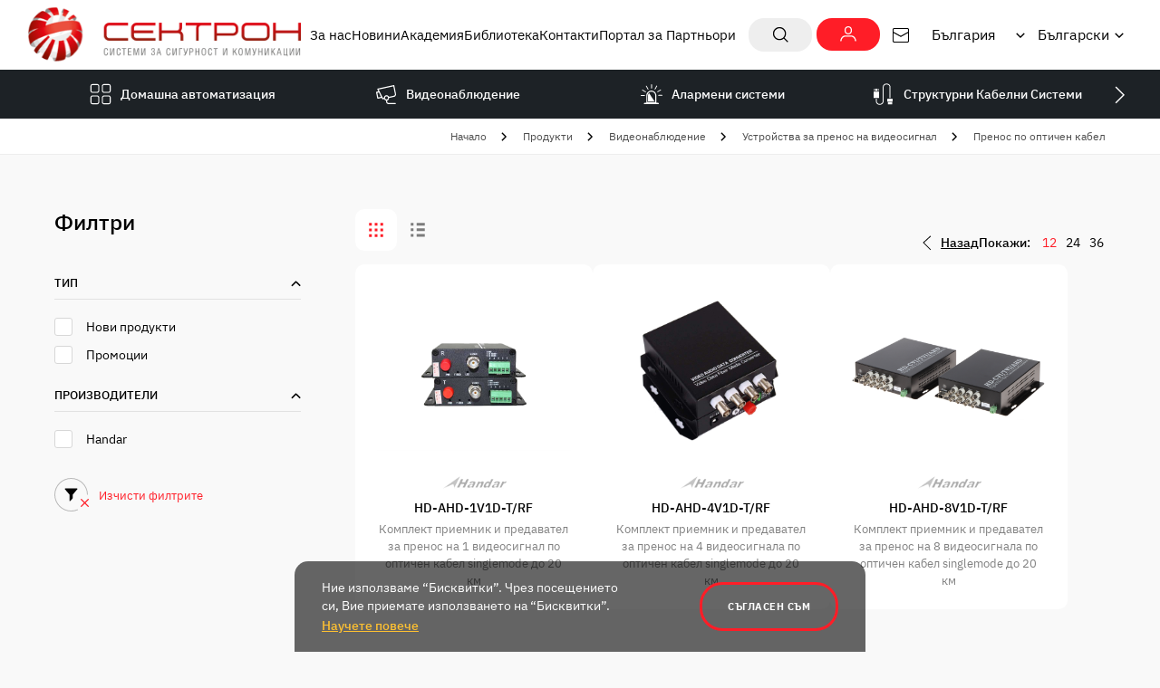

--- FILE ---
content_type: text/html; charset=UTF-8
request_url: https://sectron.com/bg/bg/p/videonabludenie/ustrojstva-za-prenos-na-videosignal/prenos-po-optichen-kabel
body_size: 12246
content:
<!doctype html> <html prefix="og: https://ogp.me/ns#" lang="bg"> <head> <meta charset="utf-8"> <meta http-equiv="X-UA-Compatible" content="IE=edge"> <meta name="description" content="Пренос по оптичен кабел"> <meta name="keywords" content="Sectron"> <meta name="author" content="Studio X"> <meta name="viewport" content="width=device-width, initial-scale=1, shrink-to-fit=no"> <title>Пренос по оптичен кабел</title> <meta property="og:type" content="website" /> <meta property="og:locale" content="bg" /> <meta property="og:title" content="Пренос по оптичен кабел" /> <meta property="og:description" content="Пренос по оптичен кабел" /> <meta property="og:url" content="https://sectron.com/bg/bg/p/videonabludenie/ustrojstva-za-prenos-na-videosignal/prenos-po-optichen-kabel" /> <meta property="og:image" content="https://sectron.com/web/files/products/35/category_image/35.png" /> <link rel="apple-touch-icon" sizes="180x180" href="https://sectron.com/web/frontend/images/favicons/apple-touch-icon.png"> <link rel="icon" type="image/png" sizes="32x32" href="https://sectron.com/web/frontend/images/favicons/favicon-32x32.png"> <link rel="icon" type="image/png" sizes="16x16" href="https://sectron.com/web/frontend/images/favicons/favicon-16x16.png"> <link rel="manifest" href="https://sectron.com/web/frontend/images/favicons/site.webmanifest"> <link rel="mask-icon" href="https://sectron.com/web/frontend/images/favicons/safari-pinned-tab.svg" color="#48bebd"> <link rel="shortcut icon" href="https://sectron.com/web/frontend/images/favicons/favicon.ico"> <meta name="msapplication-config" content="https://sectron.com/web/frontend/images/favicons/browserconfig.xml"> <meta name="msapplication-TileColor" content="#48bebd"> <meta name="theme-color" content="#ffffff"> <style>
        @font-face {
            font-family: 'IBM Plex Sans';
            src: url("https://sectron.com/web/frontend/fonts/IBMPlexSans-Regular.woff2") format('woff2');
            font-weight: normal;
            font-style: normal;
            font-display: swap;
        }

        @font-face {
            font-family: 'IBM Plex Sans';
            src: url("https://sectron.com/web/frontend/fonts/IBMPlexSans-Italic.woff2") format('woff2');
            font-weight: normal;
            font-style: italic;
            font-display: swap;
        }

        @font-face {
            font-family: 'IBM Plex Sans';
            src: url("https://sectron.com/web/frontend/fonts/IBMPlexSans-Medium.woff2") format('woff2');
            font-weight: 500;
            font-style: normal;
            font-display: swap;
        }

        @font-face {
            font-family: 'IBM Plex Sans';
            src: url("https://sectron.com/web/frontend/fonts/IBMPlexSans-Bold.woff2") format('woff2');
            font-weight: bold;
            font-style: normal;
            font-display: swap;
        }
    </style> <link rel="stylesheet" href="https://sectron.com/web/frontend/css/aos.css"> <link rel="stylesheet" href="https://sectron.com/web/frontend/css/main.css"> <link rel="stylesheet" href="https://sectron.com/web/frontend/css/lightgallery-bundle.min.css"> <script>
        //detect IE
        if (window.navigator.userAgent.indexOf("MSIE ") > 0 || !!navigator.userAgent.match(/Trident.*rv\:11\./)) {
            document.write('<div class="upgrade-browser">\
                <a href="https://www.microsoft.com/en-us/edge" class="ie" target="_blank" rel="noopener noreferrer">Internet Explorer</a>\
                <a href="http://www.getfirefox.com" class="firefox" target="_blank" rel="noopener noreferrer">Firefox</a>\
                <a href="http://www.google.com/chrome" class="chrome" target="_blank" rel="noopener noreferrer">Chrome</a>\
                <a href="http://www.opera.com/download" class="opera" target="_blank" rel="noopener noreferrer">Opera</a>\
                <a href="https://support.apple.com/downloads/safari" class="safari" target="_blank" rel="noopener noreferrer">Safari</a>\<span>За по-добро качество и функционалност на сайта, моля обновете вашия браузър или изтеглете нов.</span></div>');
        }
        // javascript is enabled
        document
                .documentElement
                .classList
                .remove('no-js');
        // backend path
        var _root = '/';
        var _public = '/web/frontend/';
        var xhr_url = '/bg/bg/xhr';
        // detect touch screen
        touchDetect = function () {
            return 'ontouchstart' in window || navigator.maxTouchPoints;
        };
        if (touchDetect() == true) {
            document
                    .documentElement
                    .classList
                    .remove('non-touch');
            document
                    .documentElement
                    .classList
                    .add('touch');
        } else {
            document
                    .documentElement
                    .classList
                    .add('non-touch');
            document
                    .documentElement
                    .classList
                    .remove('touch');
        }
    </script> <script>(function(w,d,s,l,i){w[l]=w[l]||[];w[l].push({'gtm.start':
                new Date().getTime(),event:'gtm.js'});var f=d.getElementsByTagName(s)[0],
                j=d.createElement(s),dl=l!='dataLayer'?'&l='+l:'';j.async=true;j.src=
                'https://www.googletagmanager.com/gtm.js?id='+i+dl;f.parentNode.insertBefore(j,f);
                })(window,document,'script','dataLayer','GTM-WRFC5R');</script> <script>
					!function(f,b,e,v,n,t,s)
					{if(f.fbq)return;n=f.fbq=function(){n.callMethod?
					n.callMethod.apply(n,arguments):n.queue.push(arguments)};
					if(!f._fbq)f._fbq=n;n.push=n;n.loaded=!0;n.version='2.0';
					n.queue=[];t=b.createElement(e);t.async=!0;
					t.src=v;s=b.getElementsByTagName(e)[0];
					s.parentNode.insertBefore(t,s)}(window, document,'script',
					'https://connect.facebook.net/en_US/fbevents.js');
					fbq('init', '1780528606126154');
					fbq('track', 'PageView');
            		fbq('track', 'ViewContent');
			</script> <noscript><img height="1" width="1" style="display:none" src=https://www.facebook.com/tr?id=1780528606126154&ev=PageView&noscript=1
			/></noscript> </head> <body> <noscript><iframe src="https://www.googletagmanager.com/ns.html?id=GTM-WRFC5R" height="0" width="0" style="display:none;visibility:hidden"></iframe></noscript> <div class="site"> <header class="main-header main-header--inner js-main-header"> <div class="main-header__top"> <div class="wrapper wrapper--m"> <div class="main-header__content"> <a href="/bg/bg" class="main-header__logo"> <picture class="aspect-ratio" style="--aspect-ratio:364/75;--aspect-ratio-mobile:290/60;"> <img src="[data-uri]" data-src="/web/files/richeditor/sectron-logo.png" class="lazyload" alt="Sectron"> </picture> </a> <div class="main-header__box js-main-nav"> <nav class="main-nav"> <ul class="main-nav__list"> <li class="main-nav__item"> <a class="main-nav__link" href="/bg/bg/about" >
                        За нас
                    </a> </li> <li class="main-nav__item"> <a class="main-nav__link" href="/bg/news" >
                        Новини
                    </a> </li> <li class="main-nav__item"> <a class="main-nav__link" href="/bg/events" >
                        Академия
                    </a> </li> <li class="main-nav__item"> <a class="main-nav__link" href="/bg/library" >
                        Библиотека
                    </a> </li> <li class="main-nav__item"> <a class="main-nav__link" href="/bg/contacts" >
                        Контакти
                    </a> </li> <li class="main-nav__item"> <a class="main-nav__link" href="/b2b/" >
                        Портал за Партньори
                    </a> </li> </ul> </nav> <div class="main-header__group"> <div class="main-search js-main-search"> <button class="main-search__button js-main-search__button" aria-label="Покажи търсачка"> <svg class="icon icon--18 icon--search"> <use xlink:href="https://sectron.com/web/frontend/images/sprite/symbol-defs.svg#icon-size-20-003"></use> </svg> <svg class="icon icon--18 icon--close"> <use xlink:href="https://sectron.com/web/frontend/images/sprite/symbol-defs.svg#icon-size-14-0016"></use> </svg> </button> <form class="main-search__form" action="/bg/bg/search" method="GET"> <label for="main-search" class="visuallyhidden">Търсене</label> <input type="search" name="keyword" id="main-search" class="main-search__form-input js-main-search__input"> <button type="submit" class="main-search__button" aria-label="Търси"> <svg class="icon icon--18"> <use xlink:href="https://sectron.com/web/frontend/images/sprite/symbol-defs.svg#icon-size-20-003"></use> </svg> </button> </form> </div> <a href="/bg/bg/login" class="main-header__btn"> <svg class="icon icon--18"> <use xlink:href="https://sectron.com/web/frontend/images/sprite/symbol-defs.svg#icon-size-20-001"></use> </svg> </a> </div> <a href="/cdn-cgi/l/email-protection#c8eeebf9f8fdf3eeebf9f9f8f3eeebf9f8faf3eeebf9f9f9f3eeebfefcf3eeebf9f9fdf3eeebf9f8f9f3eeebf1f1f3eeebf9f9fef3eeebf9f9fcf3eeebf9f9f9f3eeebf9f9f8f3eeebfcfef3eeebf1f1f3eeebf9f9f9f3eeebf9f8f1f3" class="main-header__link"> <svg class="icon icon--18"> <use xlink:href="https://sectron.com/web/frontend/images/sprite/symbol-defs.svg#icon-size-20-006"></use> </svg> </a> </div> <div class="main-header__selectors"> <select onChange="window.location.href = this.value" name="lang-change" class="main-header__lang"> <option value="/bg/bg/change-country/bg-BG" selected>
                                    България
                                </option> <option value="/bg/bg/change-country/mk-MK" >
                                    Macedonia
                                </option> <option value="/bg/bg/change-country/sr-RS" >
                                    Serbia
                                </option> <option value="/bg/bg/change-country/sr-ME" >
                                    Montenegro
                                </option> </select> <select onChange="window.location.href = this.value" name="lang-change" class="main-header__lang"> <option value="/bg/bg" selected>
                                    Български
                                </option> <option value="/bg/en" >
                                    English
                                </option> </select> </div> <button class="burger-button js-mobile-menu-button js-mobile-menu-button--has-animation" aria-label="Отвори меню"> <span class="burger-button__lines"> <span class="burger-button__line"></span> <span class="burger-button__line"></span> <span class="burger-button__line"></span> </span> </button> </div> </div> </div> <div class="main-header__bottom"> <div class="wrapper wrapper--m"> <nav class="slider-nav js-slider " data-id="sticky-nav" data-slider-type="nav"> <div class="swiper js-slier__element"> <ul class="swiper-wrapper js-slider-nav__list"> <li class="swiper-slide slider-nav__list-item" data-id="category_824"> <a href="/bg/bg/p/domashna-avtomatizacija" class="slider-nav__link js-resp-nav__link"> <svg class="icon icon--24"> <use xlink:href="https://sectron.com/web/frontend/images/sprite/symbol-defs.svg#icon-size-30-009"></use> </svg> <span class="slider-nav__text">Домашна автоматизация</span> </a> </li> <li class="swiper-slide slider-nav__list-item" data-id="category_21"> <a href="/bg/bg/p/videonabludenie" class="slider-nav__link js-resp-nav__link"> <svg class="icon icon--24"> <use xlink:href="https://sectron.com/web/frontend/images/sprite/symbol-defs.svg#icon-size-24-019"></use> </svg> <span class="slider-nav__text">Видеонаблюдение</span> </a> </li> <li class="swiper-slide slider-nav__list-item" data-id="category_1"> <a href="/bg/bg/p/alarmeni-sistemi" class="slider-nav__link js-resp-nav__link"> <svg class="icon icon--24"> <use xlink:href="https://sectron.com/web/frontend/images/sprite/symbol-defs.svg#icon-size-24-018"></use> </svg> <span class="slider-nav__text">Алармени системи</span> </a> </li> <li class="swiper-slide slider-nav__list-item" data-id="category_710"> <a href="/bg/bg/p/strukturni-kabelni-sistemi" class="slider-nav__link js-resp-nav__link"> <svg class="icon icon--24"> <use xlink:href="https://sectron.com/web/frontend/images/sprite/symbol-defs.svg#icon-size-24-017"></use> </svg> <span class="slider-nav__text">Структурни Кабелни Системи</span> </a> </li> <li class="swiper-slide slider-nav__list-item" data-id="category_49"> <a href="/bg/bg/p/pojaroizvestjavane-i-pojarogasene" class="slider-nav__link js-resp-nav__link"> <svg class="icon icon--24"> <use xlink:href="https://sectron.com/web/frontend/images/sprite/symbol-defs.svg#icon-size-24-020"></use> </svg> <span class="slider-nav__text">Пожароизвестяване и пожарогасене</span> </a> </li> <li class="swiper-slide slider-nav__list-item" data-id="category_832"> <a href="/bg/bg/p/opovestjavane-i-ozvuchavane" class="slider-nav__link js-resp-nav__link"> <svg class="icon icon--24"> <use xlink:href="https://sectron.com/web/frontend/images/sprite/symbol-defs.svg#icon-size-24-003"></use> </svg> <span class="slider-nav__text">Оповестяване и озвучаване</span> </a> </li> <li class="swiper-slide slider-nav__list-item" data-id="category_62"> <a href="/bg/bg/p/kontrol-na-dostyp" class="slider-nav__link js-resp-nav__link"> <svg class="icon icon--24"> <use xlink:href="https://sectron.com/web/frontend/images/sprite/symbol-defs.svg#icon-size-24-021"></use> </svg> <span class="slider-nav__text">Контрол на достъп</span> </a> </li> <li class="swiper-slide slider-nav__list-item" data-id="category_68"> <a href="/bg/bg/p/domofonni-sistemi" class="slider-nav__link js-resp-nav__link"> <svg class="icon icon--24"> <use xlink:href="https://sectron.com/web/frontend/images/sprite/symbol-defs.svg#icon-size-30-002"></use> </svg> <span class="slider-nav__text">Домофонни системи</span> </a> </li> <li class="swiper-slide slider-nav__list-item" data-id="category_77"> <a href="/bg/bg/p/komunikacii" class="slider-nav__link js-resp-nav__link"> <svg class="icon icon--24"> <use xlink:href="https://sectron.com/web/frontend/images/sprite/symbol-defs.svg#icon-size-24-022"></use> </svg> <span class="slider-nav__text">Комуникации</span> </a> </li> <li class="swiper-slide slider-nav__list-item" data-id="category_833"> <a href="/bg/bg/p/metaldetektori-i-skeneri-za-bagaj" class="slider-nav__link js-resp-nav__link"> <svg class="icon icon--24"> <use xlink:href="https://sectron.com/web/frontend/images/sprite/symbol-defs.svg#icon-size-24-002"></use> </svg> <span class="slider-nav__text">Металдетектори и скенери за багаж</span> </a> </li> <li class="swiper-slide slider-nav__list-item" data-id="category_86"> <a href="/bg/bg/p/hotelski-sistemi" class="slider-nav__link js-resp-nav__link"> <svg class="icon icon--24"> <use xlink:href="https://sectron.com/web/frontend/images/sprite/symbol-defs.svg#icon-size-24-007"></use> </svg> <span class="slider-nav__text">Хотелски системи</span> </a> </li> <li class="swiper-slide slider-nav__list-item" data-id="category_92"> <a href="/bg/bg/p/policejska-tehnika" class="slider-nav__link js-resp-nav__link"> <svg class="icon icon--24"> <use xlink:href="https://sectron.com/web/frontend/images/sprite/symbol-defs.svg#icon-size-24-024"></use> </svg> <span class="slider-nav__text">Полицейска техника</span> </a> </li> <li class="swiper-slide slider-nav__list-item" data-id="category_102"> <a href="/bg/bg/p/perimetrova-ohrana" class="slider-nav__link js-resp-nav__link"> <svg class="icon icon--24"> <use xlink:href="https://sectron.com/web/frontend/images/sprite/symbol-defs.svg#icon-size-24-025"></use> </svg> <span class="slider-nav__text">Периметрова охрана</span> </a> </li> <li class="swiper-slide slider-nav__list-item" data-id="category_311"> <a href="/bg/bg/p/promocii" class="slider-nav__link js-resp-nav__link"> <svg class="icon icon--24"> <use xlink:href="https://sectron.com/web/frontend/images/sprite/symbol-defs.svg#icon-size-24-026"></use> </svg> <span class="slider-nav__text">Промоции</span> </a> </li> <li class="swiper-slide slider-nav__list-item" data-id="category_885"> <a href="/bg/bg/p/zahranvashti-blokove" class="slider-nav__link js-resp-nav__link"> <svg class="icon icon--24"> <use xlink:href="https://sectron.com/web/frontend/images/sprite/symbol-defs.svg#icon-size-20-010"></use> </svg> <span class="slider-nav__text">Захранващи блокове</span> </a> </li> </ul> <div class="swiper-button swiper-button-prev js-slider__prev"> <button class="" aria-label="Предишен"> <svg class="icon icon--20"> <use xlink:href="https://sectron.com/web/frontend/images/sprite/symbol-defs.svg#icon-size-20-005"></use> </svg> </button> </div> <div class="swiper-button swiper-button-next js-slider__next"> <button class="" aria-label="Следващ"> <svg class="icon icon--20"> <use xlink:href="https://sectron.com/web/frontend/images/sprite/symbol-defs.svg#icon-size-20-005"></use> </svg> </button> </div> </div> <div class="secondary-nav"> <div class="secondary-nav__inner js-secondary-nav__inner" data-id="category_824"> <a href="/bg/bg/p/domashna-avtomatizacija" class="secondary-nav__inner-title"> <span class="secondary-nav__inner-title-text">Домашна автоматизация</span> </a> <div class="secondary-nav__inner-list"> <a href="/bg/bg/p/domashna-avtomatizacija/hybove-za-domashna-avtomatizacija" class="secondary-nav__inner-link"> <span class="secondary-nav__inner-link-box"> <span class="secondary-nav__inner-text">Хъбове за домашна автоматизация</span> <svg class="icon icon--20"> <use xlink:href="https://sectron.com/web/frontend/images/sprite/symbol-defs.svg#icon-size-20-002"></use> </svg> </span> </a> <a href="/bg/bg/p/domashna-avtomatizacija/bezjichni-releta-i-izmervateli-na-energija" class="secondary-nav__inner-link"> <span class="secondary-nav__inner-link-box"> <span class="secondary-nav__inner-text">Безжични релета и измерватели на енергия</span> <svg class="icon icon--20"> <use xlink:href="https://sectron.com/web/frontend/images/sprite/symbol-defs.svg#icon-size-20-002"></use> </svg> </span> </a> <a href="/bg/bg/p/domashna-avtomatizacija/osvetitelni-tela-i-kontroleri-za-osvetlenie-i-dimirane" class="secondary-nav__inner-link"> <span class="secondary-nav__inner-link-box"> <span class="secondary-nav__inner-text">Осветителни тела и контролери за осветление и димиране</span> <svg class="icon icon--20"> <use xlink:href="https://sectron.com/web/frontend/images/sprite/symbol-defs.svg#icon-size-20-002"></use> </svg> </span> </a> <a href="/bg/bg/p/domashna-avtomatizacija/zakluchvashti-reshenija-za-umen-dom" class="secondary-nav__inner-link"> <span class="secondary-nav__inner-link-box"> <span class="secondary-nav__inner-text">Заключващи решения за умен дом</span> <svg class="icon icon--20"> <use xlink:href="https://sectron.com/web/frontend/images/sprite/symbol-defs.svg#icon-size-20-002"></use> </svg> </span> </a> <a href="/bg/bg/p/domashna-avtomatizacija/kontakti-kontroleri-i-senzori" class="secondary-nav__inner-link"> <span class="secondary-nav__inner-link-box"> <span class="secondary-nav__inner-text">Контакти, контролери и сензори</span> <svg class="icon icon--20"> <use xlink:href="https://sectron.com/web/frontend/images/sprite/symbol-defs.svg#icon-size-20-002"></use> </svg> </span> </a> <a href="/bg/bg/p/domashna-avtomatizacija/universalni-moduli-i-kluchove" class="secondary-nav__inner-link"> <span class="secondary-nav__inner-link-box"> <span class="secondary-nav__inner-text">Универсални модули и ключове</span> <svg class="icon icon--20"> <use xlink:href="https://sectron.com/web/frontend/images/sprite/symbol-defs.svg#icon-size-20-002"></use> </svg> </span> </a> <a href="/bg/bg/p/domashna-avtomatizacija/profesionalni-moduli-za-montaj-na-din-shina" class="secondary-nav__inner-link"> <span class="secondary-nav__inner-link-box"> <span class="secondary-nav__inner-text">Професионални модули за монтаж на DIN шина</span> <svg class="icon icon--20"> <use xlink:href="https://sectron.com/web/frontend/images/sprite/symbol-defs.svg#icon-size-20-002"></use> </svg> </span> </a> <a href="/bg/bg/p/domashna-avtomatizacija/kachestvo-na-vyzduha" class="secondary-nav__inner-link"> <span class="secondary-nav__inner-link-box"> <span class="secondary-nav__inner-text">Качество на въздуха</span> <svg class="icon icon--20"> <use xlink:href="https://sectron.com/web/frontend/images/sprite/symbol-defs.svg#icon-size-20-002"></use> </svg> </span> </a> </div> </div> <div class="secondary-nav__inner js-secondary-nav__inner" data-id="category_21"> <a href="/bg/bg/p/videonabludenie" class="secondary-nav__inner-title"> <span class="secondary-nav__inner-title-text">Видеонаблюдение</span> </a> <div class="secondary-nav__inner-list"> <a href="/bg/bg/p/videonabludenie/hd-tvi-sistemi-za-videonabludenie" class="secondary-nav__inner-link"> <span class="secondary-nav__inner-link-box"> <span class="secondary-nav__inner-text">HD-TVI системи за видеонаблюдение</span> <svg class="icon icon--20"> <use xlink:href="https://sectron.com/web/frontend/images/sprite/symbol-defs.svg#icon-size-20-002"></use> </svg> </span> </a> <a href="/bg/bg/p/videonabludenie/ip-sistemi-za-videonabludenie" class="secondary-nav__inner-link"> <span class="secondary-nav__inner-link-box"> <span class="secondary-nav__inner-text">IP системи за видеонаблюдение</span> <svg class="icon icon--20"> <use xlink:href="https://sectron.com/web/frontend/images/sprite/symbol-defs.svg#icon-size-20-002"></use> </svg> </span> </a> <a href="/bg/bg/p/videonabludenie/bosch-sistemi-za-videonabludenie" class="secondary-nav__inner-link"> <span class="secondary-nav__inner-link-box"> <span class="secondary-nav__inner-text">Bosch системи за видеонаблюдение</span> <svg class="icon icon--20"> <use xlink:href="https://sectron.com/web/frontend/images/sprite/symbol-defs.svg#icon-size-20-002"></use> </svg> </span> </a> <a href="/bg/bg/p/videonabludenie/softuer-za-videonabludenie" class="secondary-nav__inner-link"> <span class="secondary-nav__inner-link-box"> <span class="secondary-nav__inner-text">Софтуер за видеонаблюдение</span> <svg class="icon icon--20"> <use xlink:href="https://sectron.com/web/frontend/images/sprite/symbol-defs.svg#icon-size-20-002"></use> </svg> </span> </a> <a href="/bg/bg/p/videonabludenie/specializirani-reshenija-za-videonabludenie" class="secondary-nav__inner-link"> <span class="secondary-nav__inner-link-box"> <span class="secondary-nav__inner-text">Специализирани решения за видеонаблюдение</span> <svg class="icon icon--20"> <use xlink:href="https://sectron.com/web/frontend/images/sprite/symbol-defs.svg#icon-size-20-002"></use> </svg> </span> </a> <a href="/bg/bg/p/videonabludenie/profesionalni-monitori-za-videonabludenie" class="secondary-nav__inner-link"> <span class="secondary-nav__inner-link-box"> <span class="secondary-nav__inner-text">Професионални монитори за видеонаблюдение</span> <svg class="icon icon--20"> <use xlink:href="https://sectron.com/web/frontend/images/sprite/symbol-defs.svg#icon-size-20-002"></use> </svg> </span> </a> <a href="/bg/bg/p/videonabludenie/video-steni-za-videonabludenie" class="secondary-nav__inner-link"> <span class="secondary-nav__inner-link-box"> <span class="secondary-nav__inner-text">Видео стени за видеонаблюдение</span> <svg class="icon icon--20"> <use xlink:href="https://sectron.com/web/frontend/images/sprite/symbol-defs.svg#icon-size-20-002"></use> </svg> </span> </a> <a href="/bg/bg/p/videonabludenie/interaktivni-led-ekrani" class="secondary-nav__inner-link"> <span class="secondary-nav__inner-link-box"> <span class="secondary-nav__inner-text">Интерактивни LED екрани</span> <svg class="icon icon--20"> <use xlink:href="https://sectron.com/web/frontend/images/sprite/symbol-defs.svg#icon-size-20-002"></use> </svg> </span> </a> <a href="/bg/bg/p/videonabludenie/aktivno-mrejovo-oborudvane" class="secondary-nav__inner-link"> <span class="secondary-nav__inner-link-box"> <span class="secondary-nav__inner-text">Активно мрежово оборудване</span> <svg class="icon icon--20"> <use xlink:href="https://sectron.com/web/frontend/images/sprite/symbol-defs.svg#icon-size-20-002"></use> </svg> </span> </a> <a href="/bg/bg/p/videonabludenie/ustrojstva-za-prenos-na-videosignal" class="secondary-nav__inner-link"> <span class="secondary-nav__inner-link-box"> <span class="secondary-nav__inner-text">Устройства за пренос на видеосигнал</span> <svg class="icon icon--20"> <use xlink:href="https://sectron.com/web/frontend/images/sprite/symbol-defs.svg#icon-size-20-002"></use> </svg> </span> </a> <a href="/bg/bg/p/videonabludenie/obektivi-za-videonabludenie" class="secondary-nav__inner-link"> <span class="secondary-nav__inner-link-box"> <span class="secondary-nav__inner-text">Обективи за видеонаблюдение</span> <svg class="icon icon--20"> <use xlink:href="https://sectron.com/web/frontend/images/sprite/symbol-defs.svg#icon-size-20-002"></use> </svg> </span> </a> <a href="/bg/bg/p/videonabludenie/aksesoari-za-videonabludenie" class="secondary-nav__inner-link"> <span class="secondary-nav__inner-link-box"> <span class="secondary-nav__inner-text">Аксесоари за видеонаблюдение</span> <svg class="icon icon--20"> <use xlink:href="https://sectron.com/web/frontend/images/sprite/symbol-defs.svg#icon-size-20-002"></use> </svg> </span> </a> </div> </div> <div class="secondary-nav__inner js-secondary-nav__inner" data-id="category_1"> <a href="/bg/bg/p/alarmeni-sistemi" class="secondary-nav__inner-title"> <span class="secondary-nav__inner-title-text">Алармени системи</span> </a> <div class="secondary-nav__inner-list"> <a href="/bg/bg/p/alarmeni-sistemi/kontrolni-paneli-i-klaviaturi" class="secondary-nav__inner-link"> <span class="secondary-nav__inner-link-box"> <span class="secondary-nav__inner-text">Контролни панели и клавиатури</span> <svg class="icon icon--20"> <use xlink:href="https://sectron.com/web/frontend/images/sprite/symbol-defs.svg#icon-size-20-002"></use> </svg> </span> </a> <a href="/bg/bg/p/alarmeni-sistemi/bezjichni-alarmeni-sistemi" class="secondary-nav__inner-link"> <span class="secondary-nav__inner-link-box"> <span class="secondary-nav__inner-text">Безжични алармени системи</span> <svg class="icon icon--20"> <use xlink:href="https://sectron.com/web/frontend/images/sprite/symbol-defs.svg#icon-size-20-002"></use> </svg> </span> </a> <a href="/bg/bg/p/alarmeni-sistemi/detektori" class="secondary-nav__inner-link"> <span class="secondary-nav__inner-link-box"> <span class="secondary-nav__inner-text">Детектори</span> <svg class="icon icon--20"> <use xlink:href="https://sectron.com/web/frontend/images/sprite/symbol-defs.svg#icon-size-20-002"></use> </svg> </span> </a> <a href="/bg/bg/p/alarmeni-sistemi/gsm-gprs-ip-monitoring" class="secondary-nav__inner-link"> <span class="secondary-nav__inner-link-box"> <span class="secondary-nav__inner-text">GSM/ GPRS/ IP Мониторинг</span> <svg class="icon icon--20"> <use xlink:href="https://sectron.com/web/frontend/images/sprite/symbol-defs.svg#icon-size-20-002"></use> </svg> </span> </a> <a href="/bg/bg/p/alarmeni-sistemi/specializirani-sistemi-za-ohrana" class="secondary-nav__inner-link"> <span class="secondary-nav__inner-link-box"> <span class="secondary-nav__inner-text">Специализирани системи за охрана</span> <svg class="icon icon--20"> <use xlink:href="https://sectron.com/web/frontend/images/sprite/symbol-defs.svg#icon-size-20-002"></use> </svg> </span> </a> <a href="/bg/bg/p/alarmeni-sistemi/integrirani-sistemi-za-sigurnost-inner-range" class="secondary-nav__inner-link"> <span class="secondary-nav__inner-link-box"> <span class="secondary-nav__inner-text">Интегрирани системи за сигурност Inner Range</span> <svg class="icon icon--20"> <use xlink:href="https://sectron.com/web/frontend/images/sprite/symbol-defs.svg#icon-size-20-002"></use> </svg> </span> </a> <a href="/bg/bg/p/alarmeni-sistemi/alarmeni-sistemi-honeywell" class="secondary-nav__inner-link"> <span class="secondary-nav__inner-link-box"> <span class="secondary-nav__inner-text">Алармени системи HONEYWELL</span> <svg class="icon icon--20"> <use xlink:href="https://sectron.com/web/frontend/images/sprite/symbol-defs.svg#icon-size-20-002"></use> </svg> </span> </a> <a href="/bg/bg/p/alarmeni-sistemi/aksesoari-za-alarmeni-sistemi" class="secondary-nav__inner-link"> <span class="secondary-nav__inner-link-box"> <span class="secondary-nav__inner-text">Аксесоари за алармени системи</span> <svg class="icon icon--20"> <use xlink:href="https://sectron.com/web/frontend/images/sprite/symbol-defs.svg#icon-size-20-002"></use> </svg> </span> </a> <a href="/bg/bg/p/alarmeni-sistemi/centralizirani-sistemi-za-ohrana-po-radiokanal" class="secondary-nav__inner-link"> <span class="secondary-nav__inner-link-box"> <span class="secondary-nav__inner-text">Централизирани системи за охрана по радиоканал</span> <svg class="icon icon--20"> <use xlink:href="https://sectron.com/web/frontend/images/sprite/symbol-defs.svg#icon-size-20-002"></use> </svg> </span> </a> </div> </div> <div class="secondary-nav__inner js-secondary-nav__inner" data-id="category_710"> <a href="/bg/bg/p/strukturni-kabelni-sistemi" class="secondary-nav__inner-title"> <span class="secondary-nav__inner-title-text">Структурни Кабелни Системи</span> </a> <div class="secondary-nav__inner-list"> <a href="/bg/bg/p/strukturni-kabelni-sistemi/neprekysvaemi-tokozahranvashti-ustrojstva" class="secondary-nav__inner-link"> <span class="secondary-nav__inner-link-box"> <span class="secondary-nav__inner-text">Непрекъсваеми токозахранващи устройства</span> <svg class="icon icon--20"> <use xlink:href="https://sectron.com/web/frontend/images/sprite/symbol-defs.svg#icon-size-20-002"></use> </svg> </span> </a> <a href="/bg/bg/p/strukturni-kabelni-sistemi/medni-mreji" class="secondary-nav__inner-link"> <span class="secondary-nav__inner-link-box"> <span class="secondary-nav__inner-text">Медни Мрежи</span> <svg class="icon icon--20"> <use xlink:href="https://sectron.com/web/frontend/images/sprite/symbol-defs.svg#icon-size-20-002"></use> </svg> </span> </a> <a href="/bg/bg/p/strukturni-kabelni-sistemi/optichni-mreji" class="secondary-nav__inner-link"> <span class="secondary-nav__inner-link-box"> <span class="secondary-nav__inner-text">Оптични Мрежи</span> <svg class="icon icon--20"> <use xlink:href="https://sectron.com/web/frontend/images/sprite/symbol-defs.svg#icon-size-20-002"></use> </svg> </span> </a> <a href="/bg/bg/p/strukturni-kabelni-sistemi/19-komunikacionni-shkafove" class="secondary-nav__inner-link"> <span class="secondary-nav__inner-link-box"> <span class="secondary-nav__inner-text">19" Комуникационни шкафове</span> <svg class="icon icon--20"> <use xlink:href="https://sectron.com/web/frontend/images/sprite/symbol-defs.svg#icon-size-20-002"></use> </svg> </span> </a> <a href="/bg/bg/p/strukturni-kabelni-sistemi/elektromateriali" class="secondary-nav__inner-link"> <span class="secondary-nav__inner-link-box"> <span class="secondary-nav__inner-text">Електроматериали</span> <svg class="icon icon--20"> <use xlink:href="https://sectron.com/web/frontend/images/sprite/symbol-defs.svg#icon-size-20-002"></use> </svg> </span> </a> </div> </div> <div class="secondary-nav__inner js-secondary-nav__inner" data-id="category_49"> <a href="/bg/bg/p/pojaroizvestjavane-i-pojarogasene" class="secondary-nav__inner-title"> <span class="secondary-nav__inner-title-text">Пожароизвестяване и пожарогасене</span> </a> <div class="secondary-nav__inner-list"> <a href="/bg/bg/p/pojaroizvestjavane-i-pojarogasene/analogovi-adresiruemi-kontrolni-paneli-za-pojaroizvestjavane" class="secondary-nav__inner-link"> <span class="secondary-nav__inner-link-box"> <span class="secondary-nav__inner-text">Аналогови адресируеми контролни панели за пожароизвестяване</span> <svg class="icon icon--20"> <use xlink:href="https://sectron.com/web/frontend/images/sprite/symbol-defs.svg#icon-size-20-002"></use> </svg> </span> </a> <a href="/bg/bg/p/pojaroizvestjavane-i-pojarogasene/adresiruemi-pojaroizvestitelni-detektori-i-moduli" class="secondary-nav__inner-link"> <span class="secondary-nav__inner-link-box"> <span class="secondary-nav__inner-text">Адресируеми пожароизвестителни детектори и модули</span> <svg class="icon icon--20"> <use xlink:href="https://sectron.com/web/frontend/images/sprite/symbol-defs.svg#icon-size-20-002"></use> </svg> </span> </a> <a href="/bg/bg/p/pojaroizvestjavane-i-pojarogasene/adresiruemi-pojaroizvestitelni-detektori-i-moduli-morsko-izpylnenie" class="secondary-nav__inner-link"> <span class="secondary-nav__inner-link-box"> <span class="secondary-nav__inner-text">Адресируеми пожароизвестителни детектори и модули морско изпълнение</span> <svg class="icon icon--20"> <use xlink:href="https://sectron.com/web/frontend/images/sprite/symbol-defs.svg#icon-size-20-002"></use> </svg> </span> </a> <a href="/bg/bg/p/pojaroizvestjavane-i-pojarogasene/konvencionalni-kontrolni-paneli-za-pojaroizvestjavane" class="secondary-nav__inner-link"> <span class="secondary-nav__inner-link-box"> <span class="secondary-nav__inner-text">Конвенционални контролни панели за пожароизвестяване</span> <svg class="icon icon--20"> <use xlink:href="https://sectron.com/web/frontend/images/sprite/symbol-defs.svg#icon-size-20-002"></use> </svg> </span> </a> <a href="/bg/bg/p/pojaroizvestjavane-i-pojarogasene/konvencionalni-datchici-i-sireni-za-pojaroizvestjavane" class="secondary-nav__inner-link"> <span class="secondary-nav__inner-link-box"> <span class="secondary-nav__inner-text">Конвенционални датчици и сирени за пожароизвестяване</span> <svg class="icon icon--20"> <use xlink:href="https://sectron.com/web/frontend/images/sprite/symbol-defs.svg#icon-size-20-002"></use> </svg> </span> </a> <a href="/bg/bg/p/pojaroizvestjavane-i-pojarogasene/iskrobezopasni-konvencionalni-pojaroizvestiteli-moduli-sireni" class="secondary-nav__inner-link"> <span class="secondary-nav__inner-link-box"> <span class="secondary-nav__inner-text">Искробезопасни конвенционални пожароизвестители, модули, сирени</span> <svg class="icon icon--20"> <use xlink:href="https://sectron.com/web/frontend/images/sprite/symbol-defs.svg#icon-size-20-002"></use> </svg> </span> </a> <a href="/bg/bg/p/pojaroizvestjavane-i-pojarogasene/bezjichni-pojaroizvestitelni-sistemi" class="secondary-nav__inner-link"> <span class="secondary-nav__inner-link-box"> <span class="secondary-nav__inner-text">Безжични пожароизвестителни системи</span> <svg class="icon icon--20"> <use xlink:href="https://sectron.com/web/frontend/images/sprite/symbol-defs.svg#icon-size-20-002"></use> </svg> </span> </a> <a href="/bg/bg/p/pojaroizvestjavane-i-pojarogasene/aspiracionni-sistemi-za-ranno-pojaroizvestjavane" class="secondary-nav__inner-link"> <span class="secondary-nav__inner-link-box"> <span class="secondary-nav__inner-text">Аспирационни системи за ранно пожароизвестяване</span> <svg class="icon icon--20"> <use xlink:href="https://sectron.com/web/frontend/images/sprite/symbol-defs.svg#icon-size-20-002"></use> </svg> </span> </a> <a href="/bg/bg/p/pojaroizvestjavane-i-pojarogasene/linejna-termichna-detekcija-za-pojaroizvestjavane-pri-kabelni-traseta" class="secondary-nav__inner-link"> <span class="secondary-nav__inner-link-box"> <span class="secondary-nav__inner-text">Линейна термична детекция за пожароизвестяване при кабелни трасета</span> <svg class="icon icon--20"> <use xlink:href="https://sectron.com/web/frontend/images/sprite/symbol-defs.svg#icon-size-20-002"></use> </svg> </span> </a> <a href="/bg/bg/p/pojaroizvestjavane-i-pojarogasene/kabeli-i-aksesoari-za-pojaroizvestitelni-sistemi" class="secondary-nav__inner-link"> <span class="secondary-nav__inner-link-box"> <span class="secondary-nav__inner-text">Кабели и аксесоари за пожароизвестителни системи</span> <svg class="icon icon--20"> <use xlink:href="https://sectron.com/web/frontend/images/sprite/symbol-defs.svg#icon-size-20-002"></use> </svg> </span> </a> <a href="/bg/bg/p/pojaroizvestjavane-i-pojarogasene/testeri-za-sistemi-za-pojaroizvestjavane" class="secondary-nav__inner-link"> <span class="secondary-nav__inner-link-box"> <span class="secondary-nav__inner-text">Тестери за системи за пожароизвестяване</span> <svg class="icon icon--20"> <use xlink:href="https://sectron.com/web/frontend/images/sprite/symbol-defs.svg#icon-size-20-002"></use> </svg> </span> </a> <a href="/bg/bg/p/pojaroizvestjavane-i-pojarogasene/pojarogasitelni-sistemi" class="secondary-nav__inner-link"> <span class="secondary-nav__inner-link-box"> <span class="secondary-nav__inner-text">Пожарогасителни системи</span> <svg class="icon icon--20"> <use xlink:href="https://sectron.com/web/frontend/images/sprite/symbol-defs.svg#icon-size-20-002"></use> </svg> </span> </a> <a href="/bg/bg/p/pojaroizvestjavane-i-pojarogasene/sistemi-za-detekcija-na-voda" class="secondary-nav__inner-link"> <span class="secondary-nav__inner-link-box"> <span class="secondary-nav__inner-text">Системи за детекция на вода</span> <svg class="icon icon--20"> <use xlink:href="https://sectron.com/web/frontend/images/sprite/symbol-defs.svg#icon-size-20-002"></use> </svg> </span> </a> <a href="/bg/bg/p/pojaroizvestjavane-i-pojarogasene/sistemi-za-detekcija-na-gaz" class="secondary-nav__inner-link"> <span class="secondary-nav__inner-link-box"> <span class="secondary-nav__inner-text">Системи за детекция на газ</span> <svg class="icon icon--20"> <use xlink:href="https://sectron.com/web/frontend/images/sprite/symbol-defs.svg#icon-size-20-002"></use> </svg> </span> </a> </div> </div> <div class="secondary-nav__inner js-secondary-nav__inner" data-id="category_832"> <a href="/bg/bg/p/opovestjavane-i-ozvuchavane" class="secondary-nav__inner-title"> <span class="secondary-nav__inner-title-text">Оповестяване и озвучаване</span> </a> <div class="secondary-nav__inner-list"> <a href="/bg/bg/p/opovestjavane-i-ozvuchavane/evakuacionni-sistemi-vas" class="secondary-nav__inner-link"> <span class="secondary-nav__inner-link-box"> <span class="secondary-nav__inner-text">Евакуационни системи (VAS)</span> <svg class="icon icon--20"> <use xlink:href="https://sectron.com/web/frontend/images/sprite/symbol-defs.svg#icon-size-20-002"></use> </svg> </span> </a> <a href="/bg/bg/p/opovestjavane-i-ozvuchavane/ozvuchitelni-sistemi" class="secondary-nav__inner-link"> <span class="secondary-nav__inner-link-box"> <span class="secondary-nav__inner-text">Озвучителни системи</span> <svg class="icon icon--20"> <use xlink:href="https://sectron.com/web/frontend/images/sprite/symbol-defs.svg#icon-size-20-002"></use> </svg> </span> </a> </div> </div> <div class="secondary-nav__inner js-secondary-nav__inner" data-id="category_62"> <a href="/bg/bg/p/kontrol-na-dostyp" class="secondary-nav__inner-title"> <span class="secondary-nav__inner-title-text">Контрол на достъп</span> </a> <div class="secondary-nav__inner-list"> <a href="/bg/bg/p/kontrol-na-dostyp/smart-reshenija-za-kontrol-na-dostyp" class="secondary-nav__inner-link"> <span class="secondary-nav__inner-link-box"> <span class="secondary-nav__inner-text">Смарт решения за контрол на достъп</span> <svg class="icon icon--20"> <use xlink:href="https://sectron.com/web/frontend/images/sprite/symbol-defs.svg#icon-size-20-002"></use> </svg> </span> </a> <a href="/bg/bg/p/kontrol-na-dostyp/biometrichni-chetci-i-terminali-za-kontrol-na-dostyp" class="secondary-nav__inner-link"> <span class="secondary-nav__inner-link-box"> <span class="secondary-nav__inner-text">Биометрични четци и терминали за контрол на достъп</span> <svg class="icon icon--20"> <use xlink:href="https://sectron.com/web/frontend/images/sprite/symbol-defs.svg#icon-size-20-002"></use> </svg> </span> </a> <a href="/bg/bg/p/kontrol-na-dostyp/online-sistemi-za-kontrol-na-dostyp" class="secondary-nav__inner-link"> <span class="secondary-nav__inner-link-box"> <span class="secondary-nav__inner-text">Online системи за контрол на достъп</span> <svg class="icon icon--20"> <use xlink:href="https://sectron.com/web/frontend/images/sprite/symbol-defs.svg#icon-size-20-002"></use> </svg> </span> </a> <a href="/bg/bg/p/kontrol-na-dostyp/bosch-sistemi-za-kontrol-na-dostyp" class="secondary-nav__inner-link"> <span class="secondary-nav__inner-link-box"> <span class="secondary-nav__inner-text">Bosch системи за контрол на достъп</span> <svg class="icon icon--20"> <use xlink:href="https://sectron.com/web/frontend/images/sprite/symbol-defs.svg#icon-size-20-002"></use> </svg> </span> </a> <a href="/bg/bg/p/kontrol-na-dostyp/samostojatelni-sistemi-za-kontrol-na-dostyp" class="secondary-nav__inner-link"> <span class="secondary-nav__inner-link-box"> <span class="secondary-nav__inner-text">Самостоятелни системи за  контрол на достъп</span> <svg class="icon icon--20"> <use xlink:href="https://sectron.com/web/frontend/images/sprite/symbol-defs.svg#icon-size-20-002"></use> </svg> </span> </a> <a href="/bg/bg/p/kontrol-na-dostyp/chetci-za-kontrol-na-dostyp" class="secondary-nav__inner-link"> <span class="secondary-nav__inner-link-box"> <span class="secondary-nav__inner-text">Четци за контрол на достъп</span> <svg class="icon icon--20"> <use xlink:href="https://sectron.com/web/frontend/images/sprite/symbol-defs.svg#icon-size-20-002"></use> </svg> </span> </a> <a href="/bg/bg/p/kontrol-na-dostyp/terminali-za-kontrol-na-dostyp-i-rabotno-vreme" class="secondary-nav__inner-link"> <span class="secondary-nav__inner-link-box"> <span class="secondary-nav__inner-text">Терминали за контрол на достъп и работно време</span> <svg class="icon icon--20"> <use xlink:href="https://sectron.com/web/frontend/images/sprite/symbol-defs.svg#icon-size-20-002"></use> </svg> </span> </a> <a href="/bg/bg/p/kontrol-na-dostyp/elektro-zakluchvashti-ustrojstva-za-kontrol-na-dostyp" class="secondary-nav__inner-link"> <span class="secondary-nav__inner-link-box"> <span class="secondary-nav__inner-text">Електро заключващи устройства за контрол на достъп</span> <svg class="icon icon--20"> <use xlink:href="https://sectron.com/web/frontend/images/sprite/symbol-defs.svg#icon-size-20-002"></use> </svg> </span> </a> <a href="/bg/bg/p/kontrol-na-dostyp/turniketi-i-vratichki-za-kontrol-na-dostyp" class="secondary-nav__inner-link"> <span class="secondary-nav__inner-link-box"> <span class="secondary-nav__inner-text">Турникети и вратички за контрол на достъп</span> <svg class="icon icon--20"> <use xlink:href="https://sectron.com/web/frontend/images/sprite/symbol-defs.svg#icon-size-20-002"></use> </svg> </span> </a> <a href="/bg/bg/p/kontrol-na-dostyp/barieri-i-avtomatika-za-vrati" class="secondary-nav__inner-link"> <span class="secondary-nav__inner-link-box"> <span class="secondary-nav__inner-text">Бариери и автоматика за врати</span> <svg class="icon icon--20"> <use xlink:href="https://sectron.com/web/frontend/images/sprite/symbol-defs.svg#icon-size-20-002"></use> </svg> </span> </a> <a href="/bg/bg/p/kontrol-na-dostyp/bezkontaktni-karti-exit-butoni-i-aksesoari-za-kontrol-na-dostyp" class="secondary-nav__inner-link"> <span class="secondary-nav__inner-link-box"> <span class="secondary-nav__inner-text">Безконтактни карти, EXIT бутони и аксесоари за контрол на достъп</span> <svg class="icon icon--20"> <use xlink:href="https://sectron.com/web/frontend/images/sprite/symbol-defs.svg#icon-size-20-002"></use> </svg> </span> </a> <a href="/bg/bg/p/kontrol-na-dostyp/distancionno-upravljaemi-priemnici-i-bezkontaktni-chetci-s-goljam-obhvat" class="secondary-nav__inner-link"> <span class="secondary-nav__inner-link-box"> <span class="secondary-nav__inner-text">Дистанционно управляеми приемници и безконтактни четци с голям обхват</span> <svg class="icon icon--20"> <use xlink:href="https://sectron.com/web/frontend/images/sprite/symbol-defs.svg#icon-size-20-002"></use> </svg> </span> </a> <a href="/bg/bg/p/kontrol-na-dostyp/parking-sistemi" class="secondary-nav__inner-link"> <span class="secondary-nav__inner-link-box"> <span class="secondary-nav__inner-text">Паркинг системи</span> <svg class="icon icon--20"> <use xlink:href="https://sectron.com/web/frontend/images/sprite/symbol-defs.svg#icon-size-20-002"></use> </svg> </span> </a> </div> </div> <div class="secondary-nav__inner js-secondary-nav__inner" data-id="category_68"> <a href="/bg/bg/p/domofonni-sistemi" class="secondary-nav__inner-title"> <span class="secondary-nav__inner-title-text">Домофонни системи</span> </a> <div class="secondary-nav__inner-list"> </div> </div> <div class="secondary-nav__inner js-secondary-nav__inner" data-id="category_77"> <a href="/bg/bg/p/komunikacii" class="secondary-nav__inner-title"> <span class="secondary-nav__inner-title-text">Комуникации</span> </a> <div class="secondary-nav__inner-list"> <a href="/bg/bg/p/komunikacii/cifrovi-radiostancii-nexedge" class="secondary-nav__inner-link"> <span class="secondary-nav__inner-link-box"> <span class="secondary-nav__inner-text">Цифрови радиостанции NEXEDGE</span> <svg class="icon icon--20"> <use xlink:href="https://sectron.com/web/frontend/images/sprite/symbol-defs.svg#icon-size-20-002"></use> </svg> </span> </a> <a href="/bg/bg/p/komunikacii/cifrovi-dmr-radiostancii" class="secondary-nav__inner-link"> <span class="secondary-nav__inner-link-box"> <span class="secondary-nav__inner-text">Цифрови DMR радиостанции</span> <svg class="icon icon--20"> <use xlink:href="https://sectron.com/web/frontend/images/sprite/symbol-defs.svg#icon-size-20-002"></use> </svg> </span> </a> <a href="/bg/bg/p/komunikacii/profesionalni-radiostancii" class="secondary-nav__inner-link"> <span class="secondary-nav__inner-link-box"> <span class="secondary-nav__inner-text">Професионални радиостанции</span> <svg class="icon icon--20"> <use xlink:href="https://sectron.com/web/frontend/images/sprite/symbol-defs.svg#icon-size-20-002"></use> </svg> </span> </a> <a href="/bg/bg/p/komunikacii/atex-profesionalni-radiostancii" class="secondary-nav__inner-link"> <span class="secondary-nav__inner-link-box"> <span class="secondary-nav__inner-text">ATEX Професионални радиостанции</span> <svg class="icon icon--20"> <use xlink:href="https://sectron.com/web/frontend/images/sprite/symbol-defs.svg#icon-size-20-002"></use> </svg> </span> </a> <a href="/bg/bg/p/komunikacii/lubitelski-radiostancii" class="secondary-nav__inner-link"> <span class="secondary-nav__inner-link-box"> <span class="secondary-nav__inner-text">Любителски радиостанции</span> <svg class="icon icon--20"> <use xlink:href="https://sectron.com/web/frontend/images/sprite/symbol-defs.svg#icon-size-20-002"></use> </svg> </span> </a> <a href="/bg/bg/p/komunikacii/license-free-radiostancii" class="secondary-nav__inner-link"> <span class="secondary-nav__inner-link-box"> <span class="secondary-nav__inner-text">License-Free радиостанции</span> <svg class="icon icon--20"> <use xlink:href="https://sectron.com/web/frontend/images/sprite/symbol-defs.svg#icon-size-20-002"></use> </svg> </span> </a> <a href="/bg/bg/p/komunikacii/tetra-terminali" class="secondary-nav__inner-link"> <span class="secondary-nav__inner-link-box"> <span class="secondary-nav__inner-text">TETRA терминали</span> <svg class="icon icon--20"> <use xlink:href="https://sectron.com/web/frontend/images/sprite/symbol-defs.svg#icon-size-20-002"></use> </svg> </span> </a> <a href="/bg/bg/p/komunikacii/mikrofoni-baterii-i-zarjadni-ustrojstva" class="secondary-nav__inner-link"> <span class="secondary-nav__inner-link-box"> <span class="secondary-nav__inner-text">Микрофони, батерии и зарядни устройства</span> <svg class="icon icon--20"> <use xlink:href="https://sectron.com/web/frontend/images/sprite/symbol-defs.svg#icon-size-20-002"></use> </svg> </span> </a> <a href="/bg/bg/p/komunikacii/mobilni-i-bazovi-anteni-i-aksesoari" class="secondary-nav__inner-link"> <span class="secondary-nav__inner-link-box"> <span class="secondary-nav__inner-text">Мобилни и базови антени и аксесоари</span> <svg class="icon icon--20"> <use xlink:href="https://sectron.com/web/frontend/images/sprite/symbol-defs.svg#icon-size-20-002"></use> </svg> </span> </a> </div> </div> <div class="secondary-nav__inner js-secondary-nav__inner" data-id="category_833"> <a href="/bg/bg/p/metaldetektori-i-skeneri-za-bagaj" class="secondary-nav__inner-title"> <span class="secondary-nav__inner-title-text">Металдетектори и скенери за багаж</span> </a> <div class="secondary-nav__inner-list"> <a href="/bg/bg/p/metaldetektori-i-skeneri-za-bagaj/rychni-i-ramkovi-metaldetektori" class="secondary-nav__inner-link"> <span class="secondary-nav__inner-link-box"> <span class="secondary-nav__inner-text">Ръчни и Рамкови металдетектори</span> <svg class="icon icon--20"> <use xlink:href="https://sectron.com/web/frontend/images/sprite/symbol-defs.svg#icon-size-20-002"></use> </svg> </span> </a> <a href="/bg/bg/p/metaldetektori-i-skeneri-za-bagaj/x-ray-skeneri-za-proverka-na-bagaj" class="secondary-nav__inner-link"> <span class="secondary-nav__inner-link-box"> <span class="secondary-nav__inner-text">X-ray Скенери за проверка на багаж</span> <svg class="icon icon--20"> <use xlink:href="https://sectron.com/web/frontend/images/sprite/symbol-defs.svg#icon-size-20-002"></use> </svg> </span> </a> <a href="/bg/bg/p/metaldetektori-i-skeneri-za-bagaj/skener-za-proverka-na-cjaloto-tjalo" class="secondary-nav__inner-link"> <span class="secondary-nav__inner-link-box"> <span class="secondary-nav__inner-text">Скенер за проверка на цялото тяло </span> <svg class="icon icon--20"> <use xlink:href="https://sectron.com/web/frontend/images/sprite/symbol-defs.svg#icon-size-20-002"></use> </svg> </span> </a> </div> </div> <div class="secondary-nav__inner js-secondary-nav__inner" data-id="category_86"> <a href="/bg/bg/p/hotelski-sistemi" class="secondary-nav__inner-title"> <span class="secondary-nav__inner-title-text">Хотелски системи</span> </a> <div class="secondary-nav__inner-list"> <a href="/bg/bg/p/hotelski-sistemi/hotelski-elektronni-bravi" class="secondary-nav__inner-link"> <span class="secondary-nav__inner-link-box"> <span class="secondary-nav__inner-text">Хотелски eлектронни брави</span> <svg class="icon icon--20"> <use xlink:href="https://sectron.com/web/frontend/images/sprite/symbol-defs.svg#icon-size-20-002"></use> </svg> </span> </a> <a href="/bg/bg/p/hotelski-sistemi/on-line-hotelski-sistemi" class="secondary-nav__inner-link"> <span class="secondary-nav__inner-link-box"> <span class="secondary-nav__inner-text">On-line хотелски системи</span> <svg class="icon icon--20"> <use xlink:href="https://sectron.com/web/frontend/images/sprite/symbol-defs.svg#icon-size-20-002"></use> </svg> </span> </a> <a href="/bg/bg/p/hotelski-sistemi/recepcija-i-softuer" class="secondary-nav__inner-link"> <span class="secondary-nav__inner-link-box"> <span class="secondary-nav__inner-text">Рецепция и софтуер</span> <svg class="icon icon--20"> <use xlink:href="https://sectron.com/web/frontend/images/sprite/symbol-defs.svg#icon-size-20-002"></use> </svg> </span> </a> <a href="/bg/bg/p/hotelski-sistemi/aksesoari-za-hotelski-sistemi-za-dostyp" class="secondary-nav__inner-link"> <span class="secondary-nav__inner-link-box"> <span class="secondary-nav__inner-text">Аксесоари за хотелски системи за достъп</span> <svg class="icon icon--20"> <use xlink:href="https://sectron.com/web/frontend/images/sprite/symbol-defs.svg#icon-size-20-002"></use> </svg> </span> </a> </div> </div> <div class="secondary-nav__inner js-secondary-nav__inner" data-id="category_92"> <a href="/bg/bg/p/policejska-tehnika" class="secondary-nav__inner-title"> <span class="secondary-nav__inner-title-text">Полицейска техника</span> </a> <div class="secondary-nav__inner-list"> <a href="/bg/bg/p/policejska-tehnika/mnogosektorni-rotacionni-osvetitelni-lampi" class="secondary-nav__inner-link"> <span class="secondary-nav__inner-link-box"> <span class="secondary-nav__inner-text">Многосекторни ротационни осветителни лампи</span> <svg class="icon icon--20"> <use xlink:href="https://sectron.com/web/frontend/images/sprite/symbol-defs.svg#icon-size-20-002"></use> </svg> </span> </a> <a href="/bg/bg/p/policejska-tehnika/led-mnogosektorni-lampi" class="secondary-nav__inner-link"> <span class="secondary-nav__inner-link-box"> <span class="secondary-nav__inner-text">LED Многосекторни лампи</span> <svg class="icon icon--20"> <use xlink:href="https://sectron.com/web/frontend/images/sprite/symbol-defs.svg#icon-size-20-002"></use> </svg> </span> </a> <a href="/bg/bg/p/policejska-tehnika/stroboskopichni-mnogosektorni-lampi" class="secondary-nav__inner-link"> <span class="secondary-nav__inner-link-box"> <span class="secondary-nav__inner-text">Стробоскопични многосекторни лампи</span> <svg class="icon icon--20"> <use xlink:href="https://sectron.com/web/frontend/images/sprite/symbol-defs.svg#icon-size-20-002"></use> </svg> </span> </a> <a href="/bg/bg/p/policejska-tehnika/rotacionni-signalni-lampi" class="secondary-nav__inner-link"> <span class="secondary-nav__inner-link-box"> <span class="secondary-nav__inner-text">Ротационни сигнални лампи</span> <svg class="icon icon--20"> <use xlink:href="https://sectron.com/web/frontend/images/sprite/symbol-defs.svg#icon-size-20-002"></use> </svg> </span> </a> <a href="/bg/bg/p/policejska-tehnika/led-i-strob-signalni-lampi" class="secondary-nav__inner-link"> <span class="secondary-nav__inner-link-box"> <span class="secondary-nav__inner-text">LED и строб сигнални лампи</span> <svg class="icon icon--20"> <use xlink:href="https://sectron.com/web/frontend/images/sprite/symbol-defs.svg#icon-size-20-002"></use> </svg> </span> </a> <a href="/bg/bg/p/policejska-tehnika/dopylnitelni-osvetitelni-tela-i-aksesoari" class="secondary-nav__inner-link"> <span class="secondary-nav__inner-link-box"> <span class="secondary-nav__inner-text">Допълнителни осветителни тела и аксесоари</span> <svg class="icon icon--20"> <use xlink:href="https://sectron.com/web/frontend/images/sprite/symbol-defs.svg#icon-size-20-002"></use> </svg> </span> </a> <a href="/bg/bg/p/policejska-tehnika/usilvatelni-uredbi-i-visokogovoriteli" class="secondary-nav__inner-link"> <span class="secondary-nav__inner-link-box"> <span class="secondary-nav__inner-text">Усилвателни уредби и високоговорители</span> <svg class="icon icon--20"> <use xlink:href="https://sectron.com/web/frontend/images/sprite/symbol-defs.svg#icon-size-20-002"></use> </svg> </span> </a> </div> </div> <div class="secondary-nav__inner js-secondary-nav__inner" data-id="category_102"> <a href="/bg/bg/p/perimetrova-ohrana" class="secondary-nav__inner-title"> <span class="secondary-nav__inner-title-text">Периметрова охрана</span> </a> <div class="secondary-nav__inner-list"> <a href="/bg/bg/p/perimetrova-ohrana/infracherveni-barieri" class="secondary-nav__inner-link"> <span class="secondary-nav__inner-link-box"> <span class="secondary-nav__inner-text">Инфрачервени бариери</span> <svg class="icon icon--20"> <use xlink:href="https://sectron.com/web/frontend/images/sprite/symbol-defs.svg#icon-size-20-002"></use> </svg> </span> </a> <a href="/bg/bg/p/perimetrova-ohrana/mikrovylnovi-barieri" class="secondary-nav__inner-link"> <span class="secondary-nav__inner-link-box"> <span class="secondary-nav__inner-text">Микровълнови бариери</span> <svg class="icon icon--20"> <use xlink:href="https://sectron.com/web/frontend/images/sprite/symbol-defs.svg#icon-size-20-002"></use> </svg> </span> </a> <a href="/bg/bg/p/perimetrova-ohrana/perimetrova-ohrana-s-vynshni-detektori" class="secondary-nav__inner-link"> <span class="secondary-nav__inner-link-box"> <span class="secondary-nav__inner-text">Периметрова охрана с външни детектори</span> <svg class="icon icon--20"> <use xlink:href="https://sectron.com/web/frontend/images/sprite/symbol-defs.svg#icon-size-20-002"></use> </svg> </span> </a> <a href="/bg/bg/p/perimetrova-ohrana/sistemi-za-perimetrova-ohrana-na-fizicheski-zagrajdenija-ogradi" class="secondary-nav__inner-link"> <span class="secondary-nav__inner-link-box"> <span class="secondary-nav__inner-text">Системи за периметрова охрана на физически заграждения (огради)</span> <svg class="icon icon--20"> <use xlink:href="https://sectron.com/web/frontend/images/sprite/symbol-defs.svg#icon-size-20-002"></use> </svg> </span> </a> <a href="/bg/bg/p/perimetrova-ohrana/sistemi-za-perimetrova-ohrana-za-polagane-pod-zemnata-nastilka-kabel-pod-zemjata" class="secondary-nav__inner-link"> <span class="secondary-nav__inner-link-box"> <span class="secondary-nav__inner-text">Системи за периметрова охрана за полагане под земната настилка (кабел под земята)</span> <svg class="icon icon--20"> <use xlink:href="https://sectron.com/web/frontend/images/sprite/symbol-defs.svg#icon-size-20-002"></use> </svg> </span> </a> <a href="/bg/bg/p/perimetrova-ohrana/sistema-za-konrol-na-obhoda" class="secondary-nav__inner-link"> <span class="secondary-nav__inner-link-box"> <span class="secondary-nav__inner-text">Система за конрол на обхода</span> <svg class="icon icon--20"> <use xlink:href="https://sectron.com/web/frontend/images/sprite/symbol-defs.svg#icon-size-20-002"></use> </svg> </span> </a> <a href="/bg/bg/p/perimetrova-ohrana/sistemi-za-sybirane-na-danni" class="secondary-nav__inner-link"> <span class="secondary-nav__inner-link-box"> <span class="secondary-nav__inner-text">Системи за събиране на данни</span> <svg class="icon icon--20"> <use xlink:href="https://sectron.com/web/frontend/images/sprite/symbol-defs.svg#icon-size-20-002"></use> </svg> </span> </a> </div> </div> <div class="secondary-nav__inner js-secondary-nav__inner" data-id="category_311"> <a href="/bg/bg/p/promocii" class="secondary-nav__inner-title"> <span class="secondary-nav__inner-title-text">Промоции</span> </a> <div class="secondary-nav__inner-list"> <a href="/bg/bg/p/promocii/strukturni-kabelni-sistemi" class="secondary-nav__inner-link"> <span class="secondary-nav__inner-link-box"> <span class="secondary-nav__inner-text">Структурни кабелни системи</span> <svg class="icon icon--20"> <use xlink:href="https://sectron.com/web/frontend/images/sprite/symbol-defs.svg#icon-size-20-002"></use> </svg> </span> </a> <a href="/bg/bg/p/promocii/alarmeni-sistemi" class="secondary-nav__inner-link"> <span class="secondary-nav__inner-link-box"> <span class="secondary-nav__inner-text">Алармени системи</span> <svg class="icon icon--20"> <use xlink:href="https://sectron.com/web/frontend/images/sprite/symbol-defs.svg#icon-size-20-002"></use> </svg> </span> </a> <a href="/bg/bg/p/promocii/videonabludenie" class="secondary-nav__inner-link"> <span class="secondary-nav__inner-link-box"> <span class="secondary-nav__inner-text">Видеонаблюдение</span> <svg class="icon icon--20"> <use xlink:href="https://sectron.com/web/frontend/images/sprite/symbol-defs.svg#icon-size-20-002"></use> </svg> </span> </a> <a href="/bg/bg/p/promocii/kontrol-na-dostyp" class="secondary-nav__inner-link"> <span class="secondary-nav__inner-link-box"> <span class="secondary-nav__inner-text">Контрол на достъп</span> <svg class="icon icon--20"> <use xlink:href="https://sectron.com/web/frontend/images/sprite/symbol-defs.svg#icon-size-20-002"></use> </svg> </span> </a> <a href="/bg/bg/p/promocii/pojaroizvestjavane" class="secondary-nav__inner-link"> <span class="secondary-nav__inner-link-box"> <span class="secondary-nav__inner-text">Пожароизвестяване</span> <svg class="icon icon--20"> <use xlink:href="https://sectron.com/web/frontend/images/sprite/symbol-defs.svg#icon-size-20-002"></use> </svg> </span> </a> </div> </div> <div class="secondary-nav__inner js-secondary-nav__inner" data-id="category_885"> <a href="/bg/bg/p/zahranvashti-blokove" class="secondary-nav__inner-title"> <span class="secondary-nav__inner-title-text">Захранващи блокове</span> </a> <div class="secondary-nav__inner-list"> <a href="/bg/bg/p/zahranvashti-blokove/zahranvashti-blokove-12vdc" class="secondary-nav__inner-link"> <span class="secondary-nav__inner-link-box"> <span class="secondary-nav__inner-text">Захранващи блокове 12Vdc</span> <svg class="icon icon--20"> <use xlink:href="https://sectron.com/web/frontend/images/sprite/symbol-defs.svg#icon-size-20-002"></use> </svg> </span> </a> <a href="/bg/bg/p/zahranvashti-blokove/zahranvashti-blokove-12-13-8vdc" class="secondary-nav__inner-link"> <span class="secondary-nav__inner-link-box"> <span class="secondary-nav__inner-text">Захранващи блокове 12-13.8VDC</span> <svg class="icon icon--20"> <use xlink:href="https://sectron.com/web/frontend/images/sprite/symbol-defs.svg#icon-size-20-002"></use> </svg> </span> </a> <a href="/bg/bg/p/zahranvashti-blokove/zahranvashti-blokove-27-6vdc" class="secondary-nav__inner-link"> <span class="secondary-nav__inner-link-box"> <span class="secondary-nav__inner-text">Захранващи блокове 27.6VDC</span> <svg class="icon icon--20"> <use xlink:href="https://sectron.com/web/frontend/images/sprite/symbol-defs.svg#icon-size-20-002"></use> </svg> </span> </a> <a href="/bg/bg/p/zahranvashti-blokove/zahranvashti-blokove-48-52vdc" class="secondary-nav__inner-link"> <span class="secondary-nav__inner-link-box"> <span class="secondary-nav__inner-text">Захранващи блокове 48-52VDC</span> <svg class="icon icon--20"> <use xlink:href="https://sectron.com/web/frontend/images/sprite/symbol-defs.svg#icon-size-20-002"></use> </svg> </span> </a> <a href="/bg/bg/p/zahranvashti-blokove/aksesoari-za-zahranvashti-blokove" class="secondary-nav__inner-link"> <span class="secondary-nav__inner-link-box"> <span class="secondary-nav__inner-text">Аксесоари за захранващи блокове</span> <svg class="icon icon--20"> <use xlink:href="https://sectron.com/web/frontend/images/sprite/symbol-defs.svg#icon-size-20-002"></use> </svg> </span> </a> </div> </div> </div> <div class="js-bg bg"></div> </nav> </div> </div> </header> <main class="main-content"> <div class="mb-l"> <div class="page-heading"> <div class="wrapper"> <div class="page-heading__content"> <nav class="breadcrumb" aria-label="breadcrumbs"> <ol class="breadcrumb__list"> <li class="breadcrumb__item"> <a href="/bg/bg" class="breadcrumb__element">Начало</a> </li> <li class="breadcrumb__item"> <a href="/bg/bg/products" class="breadcrumb__element">Продукти</a> </li> <li class="breadcrumb__item"> <a href="/bg/bg/p/videonabludenie" class="breadcrumb__element">Видеонаблюдение</a> </li> <li class="breadcrumb__item"> <a href="/bg/bg/p/videonabludenie/ustrojstva-za-prenos-na-videosignal" class="breadcrumb__element">Устройства за пренос на видеосигнал</a> </li> <li class="breadcrumb__item"> <span aria-current="page" class="breadcrumb__element">Пренос по оптичен кабел</span> </li> </ol> </nav> </div> </div> </div> </div> <section class="mb-xxxl"> <div class="wrapper"> <div class="products"> <form action="#" method="POST" id="products_filter_form" data-url="/bg/bg/products/xhr?method=filter" class="products__filter form js-filters-form" data-toggle-box="filter_form"> <div class="products__filter-header"> <h2 class="title title--m">Филтри</h2> <button class="button js-toggle" data-toggle-id="filters_form" data-toggle-class="is-toggled" data-toggle-target="filter_form" data-body-overflow="true" aria-label="close form"> <svg class="icon icon--24"> <use xlink:href="https://sectron.com/web/frontend//images/sprite/symbol-defs.svg#icon-size-30-0013"></use> </svg> </button> </div> <div class="accordion js-accordion" data-id="product_type"> <button type="button" class="accordion__button js-accordion__button is-active"> <span class="accordion__title">
                                ТИП
                            </span> <svg class="icon icon--11"> <use xlink:href="https://sectron.com/web/frontend//images/sprite/symbol-defs.svg#icon-size-14-003"></use> </svg> </button> <div class="accordion__body js-accordion__body"> <div class="custom-row" style="--bs-gutter-y:11px;"> <div class="column-12"> <div class="form__group"> <div class="form__check"> <input type="checkbox" name="is_new" value="1" id="is_new_products" class="form__check-input js-ajax-control" /> <label class="form__check-label" for="is_new_products">
                                                Нови продукти
                                            </label> </div> </div> </div> <div class="column-12"> <div class="form__group"> <div class="form__check"> <input type="checkbox" name="is_promo" value="1" id="is_promo_products" class="form__check-input js-ajax-control" /> <label class="form__check-label" for="is_promo_products">
                                                Промоции
                                            </label> </div> </div> </div> </div> </div> </div> <div class="accordion js-accordion" data-id="manufacturer"> <button type="button" class="accordion__button js-accordion__button is-active"> <span class="accordion__title">
                                ПРОИЗВОДИТЕЛИ
                            </span> <svg class="icon icon--11"> <use xlink:href="https://sectron.com/web/frontend//images/sprite/symbol-defs.svg#icon-size-14-003"></use> </svg> </button> <div class="accordion__body js-accordion__body"> <div class="custom-row" style="--bs-gutter-y:11px;"> <div class="column-12"> <div class="form__group"> <div class="form__check"> <input type="checkbox" name="brand[]" id="brand_506" value="506" class="form__check-input js-ajax-control" /> <label class="form__check-label" for="brand_506">
                                                    Handar
                                                </label> </div> </div> </div> </div> </div> </div> <input type="hidden" name="category_id" value="35"/> <input type="hidden" name="page" value="1"/> <input type="hidden" name="view_class" value="products__list--grid"/> <input type="hidden" name="per_page" value="12"/> <input name="CSRFtoken" type="hidden" value="6a1a843584a02c2c2577e05d3cd80c7f"> <a href="" type="button" class="products__filter-clear"> <svg class="icon icon--40"> <use xlink:href="https://sectron.com/web/frontend//images/sprite/symbol-defs.svg#icon-size-30-0025"></use> </svg> <span class="products__filter-clear-text">Изчисти филтрите</span> </a> </form> <div id="products_lists" class="products__side"> <div class="products__side-btn-box"> <button class="button button--border button--border-text js-toggle" data-toggle-id="filters_form" data-toggle-class="is-toggled" data-toggle-target="filter_form" data-body-overflow="true">
        Филтри
    </button> </div> <div class="products__controls"> <div class="products__controls-view"> <button type="button" class="products__controls-view-btn js-hidden-trigger is-active" data-input="view_class" data-value="products__list--grid" aria-label="grid view"> <svg class="icon icon--18"> <use xlink:href="https://sectron.com/web/frontend//images/sprite/symbol-defs.svg#icon-size-14-009"></use> </svg> </button> <button type="button" class="products__controls-view-btn js-hidden-trigger " data-input="view_class" data-value="products__list--horizontal" aria-label="horizontal view"> <svg class="icon icon--18"> <use xlink:href="https://sectron.com/web/frontend//images/sprite/symbol-defs.svg#icon-size-14-0010"></use> </svg> </button> </div> <div class="products__controls-options"> <a href="/bg/bg/p/videonabludenie/ustrojstva-za-prenos-na-videosignal" class="back-btn"> <svg class="icon icon--20"> <use xlink:href="https://sectron.com/web/frontend//images/sprite/symbol-defs.svg#icon-size-30-0015"></use> </svg>
                Назад
            </a> <div class="products__controls-count"> <p class="products__controls-count-label">Покажи:</p> <ul class="products__controls-count-list"> <li class="products__controls-count-item products__controls-count-item--active"> <button type="button" class="products__controls-count-btn js-hidden-trigger" data-input="per_page" data-value="12" data-page="1">
                        12
                    </button> </li> <li class="products__controls-count-item "> <button type="button" class="products__controls-count-btn js-hidden-trigger" data-input="per_page" data-value="24" data-page="1">
                        24
                    </button> </li> <li class="products__controls-count-item "> <button type="button" class="products__controls-count-btn js-hidden-trigger" data-input="per_page" data-value="36" data-page="1">
                        36
                    </button> </li> </ul> </div> </div> </div> <div class="products__list js-products-list mb-s-plus products__list--grid"> <a href="/bg/bg/p/videonabludenie/ustrojstva-za-prenos-na-videosignal/prenos-po-optichen-kabel/hd-ahd-1-v1-d-t-rf" class="products__item"> <div class="products__item-box"> <picture class="products__item-img aspect-ratio" style="--aspect-ratio:120/120;--width:120px"> <img src="[data-uri]" data-src="/web/files/products/9576/gallery/12766.jpg" class="lazyload" alt="HD-AHD-1V1D-T/RF"> </picture> </div> <div class="products__item-info"> <div class="products__item-info-box"> <picture class="products__item-info-img aspect-ratio" style="--aspect-ratio:16/3;"> <img src="[data-uri]" data-src="/web/files/products/506/brand_image/506.png" class="lazyload" alt="Handar"> </picture> <strong class="products__item-info-title">HD-AHD-1V1D-T/RF</strong> </div> <span class="products__item-info-text">Комплект приемник и предавател за пренос на 1 видеосигнал по оптичен кабел singlemode до 20 км</span> <div class="text">
                Комплект приемник и предавател за пренос на 1 видеосигнал по оптичен кабел singlemode до 20 км
            </div> </div> </a> <a href="/bg/bg/p/videonabludenie/ustrojstva-za-prenos-na-videosignal/prenos-po-optichen-kabel/hd-ahd-4-v1-d-t-rf" class="products__item"> <div class="products__item-box"> <picture class="products__item-img aspect-ratio" style="--aspect-ratio:120/120;--width:120px"> <img src="[data-uri]" data-src="/web/files/products/9577/gallery/12767.jpg" class="lazyload" alt="HD-AHD-4V1D-T/RF"> </picture> </div> <div class="products__item-info"> <div class="products__item-info-box"> <picture class="products__item-info-img aspect-ratio" style="--aspect-ratio:16/3;"> <img src="[data-uri]" data-src="/web/files/products/506/brand_image/506.png" class="lazyload" alt="Handar"> </picture> <strong class="products__item-info-title">HD-AHD-4V1D-T/RF</strong> </div> <span class="products__item-info-text">Комплект приемник и предавател за пренос на 4 видеосигнала по оптичен кабел singlemode до 20 км</span> <div class="text">
                Комплект приемник и предавател за пренос на 4 видеосигнала по оптичен кабел singlemode до 20 км
            </div> </div> </a> <a href="/bg/bg/p/videonabludenie/ustrojstva-za-prenos-na-videosignal/prenos-po-optichen-kabel/hd-ahd-8-v1-d-t-rf" class="products__item"> <div class="products__item-box"> <picture class="products__item-img aspect-ratio" style="--aspect-ratio:120/120;--width:120px"> <img src="[data-uri]" data-src="/web/files/products/9578/gallery/12765.jpg" class="lazyload" alt="HD-AHD-8V1D-T/RF"> </picture> </div> <div class="products__item-info"> <div class="products__item-info-box"> <picture class="products__item-info-img aspect-ratio" style="--aspect-ratio:16/3;"> <img src="[data-uri]" data-src="/web/files/products/506/brand_image/506.png" class="lazyload" alt="Handar"> </picture> <strong class="products__item-info-title">HD-AHD-8V1D-T/RF</strong> </div> <span class="products__item-info-text">Комплект приемник и предавател за пренос на 8 видеосигнала по оптичен кабел singlemode до 20 км</span> <div class="text">
                Комплект приемник и предавател за пренос на 8 видеосигнала по оптичен кабел singlemode до 20 км
            </div> </div> </a> </div> </div> </div> </div> </section> </main> <footer class="main-footer"> <button type="button" class="btn-scroll-top js-scroll-top"> <svg class="icon icon--20"> <use xlink:href="https://sectron.com/web/frontend/images/sprite/symbol-defs.svg#icon-size-30-0015"></use> </svg> </button> <div class="wrapper"> <div class="main-footer__top" style="--logo-height:67px;"> <picture class="main-footer__heading aspect-ratio" style="--aspect-ratio:380/80; --width: 380px;"> <source srcset="[data-uri]" data-srcset="/web/files/richeditor/logos/Sectron_logo_35Y_bg.svg" media="(min-width: 480px)"/> <img src="[data-uri]" width="380" height="80" data-src="/web/files/richeditor/logos/Sectron_logo_35Y_bg.svg" class="main-footer__heading-img lazyload" alt="30 години сектрон лого"> </picture> <nav class="main-footer__nav main-footer__nav--primary" aria-label="главна навигация"> <ul class="main-footer__nav-list"> <li class="main-footer__nav-item"> <a href="/bg/bg/p/domashna-avtomatizacija" class="main-footer__nav-link"> <svg class="icon icon--24"> <use xlink:href="https://sectron.com/web/frontend/images/sprite/symbol-defs.svg#icon-size-30-009"></use> </svg> <span class="main-footer__nav-text">
                                        Домашна автоматизация
                                    </span> </a> </li> <li class="main-footer__nav-item"> <a href="/bg/bg/p/videonabludenie" class="main-footer__nav-link"> <svg class="icon icon--24"> <use xlink:href="https://sectron.com/web/frontend/images/sprite/symbol-defs.svg#icon-size-24-019"></use> </svg> <span class="main-footer__nav-text">
                                        Видеонаблюдение
                                    </span> </a> </li> <li class="main-footer__nav-item"> <a href="/bg/bg/p/alarmeni-sistemi" class="main-footer__nav-link"> <svg class="icon icon--24"> <use xlink:href="https://sectron.com/web/frontend/images/sprite/symbol-defs.svg#icon-size-24-018"></use> </svg> <span class="main-footer__nav-text">
                                        Алармени системи
                                    </span> </a> </li> <li class="main-footer__nav-item"> <a href="/bg/bg/p/strukturni-kabelni-sistemi" class="main-footer__nav-link"> <svg class="icon icon--24"> <use xlink:href="https://sectron.com/web/frontend/images/sprite/symbol-defs.svg#icon-size-24-017"></use> </svg> <span class="main-footer__nav-text">
                                        Структурни Кабелни Системи
                                    </span> </a> </li> <li class="main-footer__nav-item"> <a href="/bg/bg/p/pojaroizvestjavane-i-pojarogasene" class="main-footer__nav-link"> <svg class="icon icon--24"> <use xlink:href="https://sectron.com/web/frontend/images/sprite/symbol-defs.svg#icon-size-24-020"></use> </svg> <span class="main-footer__nav-text">
                                        Пожароизвестяване и пожарогасене
                                    </span> </a> </li> <li class="main-footer__nav-item"> <a href="/bg/bg/p/opovestjavane-i-ozvuchavane" class="main-footer__nav-link"> <svg class="icon icon--24"> <use xlink:href="https://sectron.com/web/frontend/images/sprite/symbol-defs.svg#icon-size-24-003"></use> </svg> <span class="main-footer__nav-text">
                                        Оповестяване и озвучаване
                                    </span> </a> </li> <li class="main-footer__nav-item"> <a href="/bg/bg/p/kontrol-na-dostyp" class="main-footer__nav-link"> <svg class="icon icon--24"> <use xlink:href="https://sectron.com/web/frontend/images/sprite/symbol-defs.svg#icon-size-24-021"></use> </svg> <span class="main-footer__nav-text">
                                        Контрол на достъп
                                    </span> </a> </li> <li class="main-footer__nav-item"> <a href="/bg/bg/p/domofonni-sistemi" class="main-footer__nav-link"> <svg class="icon icon--24"> <use xlink:href="https://sectron.com/web/frontend/images/sprite/symbol-defs.svg#icon-size-30-002"></use> </svg> <span class="main-footer__nav-text">
                                        Домофонни системи
                                    </span> </a> </li> <li class="main-footer__nav-item"> <a href="/bg/bg/p/komunikacii" class="main-footer__nav-link"> <svg class="icon icon--24"> <use xlink:href="https://sectron.com/web/frontend/images/sprite/symbol-defs.svg#icon-size-24-022"></use> </svg> <span class="main-footer__nav-text">
                                        Комуникации
                                    </span> </a> </li> <li class="main-footer__nav-item"> <a href="/bg/bg/p/metaldetektori-i-skeneri-za-bagaj" class="main-footer__nav-link"> <svg class="icon icon--24"> <use xlink:href="https://sectron.com/web/frontend/images/sprite/symbol-defs.svg#icon-size-24-002"></use> </svg> <span class="main-footer__nav-text">
                                        Металдетектори и скенери за багаж
                                    </span> </a> </li> <li class="main-footer__nav-item"> <a href="/bg/bg/p/hotelski-sistemi" class="main-footer__nav-link"> <svg class="icon icon--24"> <use xlink:href="https://sectron.com/web/frontend/images/sprite/symbol-defs.svg#icon-size-24-007"></use> </svg> <span class="main-footer__nav-text">
                                        Хотелски системи
                                    </span> </a> </li> <li class="main-footer__nav-item"> <a href="/bg/bg/p/policejska-tehnika" class="main-footer__nav-link"> <svg class="icon icon--24"> <use xlink:href="https://sectron.com/web/frontend/images/sprite/symbol-defs.svg#icon-size-24-024"></use> </svg> <span class="main-footer__nav-text">
                                        Полицейска техника
                                    </span> </a> </li> <li class="main-footer__nav-item"> <a href="/bg/bg/p/perimetrova-ohrana" class="main-footer__nav-link"> <svg class="icon icon--24"> <use xlink:href="https://sectron.com/web/frontend/images/sprite/symbol-defs.svg#icon-size-24-025"></use> </svg> <span class="main-footer__nav-text">
                                        Периметрова охрана
                                    </span> </a> </li> <li class="main-footer__nav-item"> <a href="/bg/bg/p/promocii" class="main-footer__nav-link"> <svg class="icon icon--24"> <use xlink:href="https://sectron.com/web/frontend/images/sprite/symbol-defs.svg#icon-size-24-026"></use> </svg> <span class="main-footer__nav-text">
                                        Промоции
                                    </span> </a> </li> <li class="main-footer__nav-item"> <a href="/bg/bg/p/zahranvashti-blokove" class="main-footer__nav-link"> <svg class="icon icon--24"> <use xlink:href="https://sectron.com/web/frontend/images/sprite/symbol-defs.svg#icon-size-20-010"></use> </svg> <span class="main-footer__nav-text">
                                        Захранващи блокове
                                    </span> </a> </li> </ul> </nav> <div class="main-footer__newsletter"> <form action="#" id="newsletter_form" method="POST" data-url="/bg/bg/newsletter/xhr?method=send"> <div class="main-footer__newsletter-form"> <h2 class="main-footer__newsletter-title">
                Останете на линия
            </h2> <p class="main-footer__newsletter-text">
                Следете новото за нас: Новини, Събития, Уебинари и не пропускайте новите продукти които показваме
            </p> <p class="main-footer__newsletter-info">Запишете се за нашия бюлетин</p> <div> <div class="main-footer__newsletter-label"> <input type="email" name="email" id="newsletter_email" required aria-label="Въведете имейл" placeholder="Твоят имейл"> </div> </div> <button type="submit" class="g-recaptcha main-footer__newsletter-btn" id="newsletter_submit" data-sitekey="6Leao2AjAAAAAHd1J5jNBYEcmqfBBocLLQjx7cg-" data-callback="sendNewsletter" data-size="invisible"> <span>ЗАПИШИ</span> </button> </div> <div class="center mt-xxs response-container"> </div> <input name="CSRFtoken" type="hidden" value="6a1a843584a02c2c2577e05d3cd80c7f"> </form> </div> <nav class="main-footer__nav main-footer__nav--secondary" aria-label="футър навигация"> <ul class="main-footer__nav-list"> <li class="main-footer__nav-item"> <a href="products" class="main-footer__nav-link">
						Продукти
					</a> </li> <li class="main-footer__nav-item"> <a href="/bg/about" class="main-footer__nav-link">
						За нас
					</a> </li> <li class="main-footer__nav-item"> <a href="/bg/news" class="main-footer__nav-link">
						Новини
					</a> </li> <li class="main-footer__nav-item"> <a href="/bg/events" class="main-footer__nav-link">
						Събития
					</a> </li> <li class="main-footer__nav-item"> <a href="/bg/library" class="main-footer__nav-link">
						Библиотека
					</a> </li> <li class="main-footer__nav-item"> <a href="https://fire.sectron.com/" class="main-footer__nav-link">
						Портал за пожароизвестяване
					</a> </li> <li class="main-footer__nav-item"> <a href="/bg/contacts" class="main-footer__nav-link">
						Контакти
					</a> </li> <li class="main-footer__nav-item"> <a href="/bg/terms-of-use" class="main-footer__nav-link">
						Условия за ползване
					</a> </li> <li class="main-footer__nav-item"> <a href="/bg/privacy-policy" class="main-footer__nav-link">
						Политика за лични данни
					</a> </li> <li class="main-footer__nav-item"> <a href="/bg/vryshtane-na-stoki" class="main-footer__nav-link">
						Условия за връщане на стоки
					</a> </li> </ul> </nav> </div> <div class="main-footer__bottom"> <div class="main-footer__bottom-image-link "> <a href="https://register.jas-anz.org/certified-organisations" target="_blank" rel="noopener" class="mb-s"> <picture class=" aspect-ratio" style="--aspect-ratio:76/44; --width: 76px;"> <source srcset="[data-uri]" data-srcset="/web/images/Sectron_ISO_certified.jpg" media="(min-width: 320px)" /> <img src="[data-uri]" width="76" height="44" data-src="/web/images/Sectron_ISO_certified.jpg" class="main-footer__heading-img lazyload" alt="certificates"> </picture> </a> </div> <div class="main-footer__social"> <a href="https://www.facebook.com/Sectron-111494398900133" class="main-footer__social-link" title="Към нашата facebook страница"> <svg class="icon icon--18 icon--facebook"> <use xlink:href="https://sectron.com/web/frontend/images/sprite/symbol-defs.svg#icon-size-14-006"></use> </svg> </a> <a href="https://www.instagram.com/" class="main-footer__social-link" title="Към нашата instagram страница"> <svg class="icon icon--18 icon--instagram"> <use xlink:href="https://sectron.com/web/frontend/images/sprite/symbol-defs.svg#icon-size-14-007"></use> </svg> </a> <a href="https://www.twitter.com/" class="main-footer__social-link" title="Към нашата twitter страница"> <svg class="icon icon--18 icon--twitter"> <use xlink:href="https://sectron.com/web/frontend/images/sprite/symbol-defs.svg#icon-size-14-002"></use> </svg> </a> </div> <p class="main-footer__bottom-text">
                    © Sectron 2015-2026; Сайт от
                    <a href="http://studiox.bg" target="_blank" rel="noopener noreferrer" class="main-footer__bottom-link">
                        Studio X
                    </a> </p> </div> </div> </footer> <div class="cookie" id="js-cookie-bar"> <div class="wrapper"> <div class="cookie__cont"> <div class="cookie__text-cont"> <p class="cookie__text">
                        Ние използваме “Бисквитки”. Чрез посещението си, Вие приемате използването на “Бисквитки”.
                        <a href="#">Научете повече</a> </p> </div> <button class="button button--l button--border" id="cookie_accept" type="button"> <span>Съгласен съм</span> </button> </div> </div> </div> </div> <script data-cfasync="false" src="/cdn-cgi/scripts/5c5dd728/cloudflare-static/email-decode.min.js"></script><script src="https://sectron.com/web/frontend/js/main.js" defer></script> <script src="/web/js/backend.js" defer></script> <script src="https://www.google.com/recaptcha/api.js?onload=initRecaptcha&render=explicit"></script> <script src="https://unpkg.com/aos@3.0.0-beta.6/dist/aos.js"></script> <script>
    window.addEventListener('DOMContentLoaded', (event) => {
        if (document.querySelector('[data-aos]') && window.AOS) {
            AOS.init({
                once: true
            });
        }
    });


    //cookie bar
    var cookie_container = document.querySelector('#js-cookie-bar')
    var accept_button = document.querySelector('#cookie_accept')
    if (cookie_container) {

        //check for cookie
        if (!readCookie('cookieaccept')) {
            cookie_container.style.display = "block";
        } else {
            cookie_container.style.display = "none";
        }

        //cookie accept
        accept_button.addEventListener("click", function () {
            var date = new Date();
            date.setTime(date.getTime() + (100 * 24 * 60 * 60 * 1000));
            var expires = "expires=" + date.toGMTString();
            document.cookie = 'cookieaccept' + "=true; " + expires + "; path=/";
            cookie_container.style.display = "none";
        });
    }

    //cookie
    function readCookie(name) {
        var nameEQ = name + "=";
        var ca = document.cookie.split(';');
        for (var i = 0; i < ca.length; i++) {
            var c = ca[i];
            while (c.charAt(0) == ' ')
                c = c.substring(1, c.length);
            if (c.indexOf(nameEQ) == 0)
                return c.substring(nameEQ.length, c.length);
        }
        return false;
    }


    function sendNewsletter() {
        var form = document.getElementById('newsletter_form');
        send_ajax(form);
    }


</script> <style>
    .grecaptcha-badge {
        display: none;
    }
</style> <script src="/web/js/products.js" defer></script> <script src="https://cdn.jsdelivr.net/npm/lightgallery@2.3.0/lightgallery.umd.min.js" defer></script> <script src="https://cdn.jsdelivr.net/npm/lightgallery@2.3.0/plugins/thumbnail/lg-thumbnail.min.js" defer></script> <script type="text/javascript">
    window.addEventListener('DOMContentLoaded', function(event) {
        var galleries = [].slice.call(document.querySelectorAll('.js-gallery'));
        var galleryBtns = [].slice.call(document.querySelectorAll('.js-gallery-btn'));
        if (galleries.length > 0 && galleryBtns.length > 0) {
            window.StudioX.galleryInstances = { };
            galleries.forEach(function(gallery) {
                window.StudioX.galleryInstances[gallery.dataset.id] = new lightGallery(gallery, {
                    licenseKey: '48B17427-E3B44453-B1726A82-71C2A63E',
                    plugins: [lgThumbnail],
                    thumbnail: true,
                    download: false,
                    showThumbByDefault: true
                });
            });
            galleryBtns.forEach(function(galleryBtn) {
                galleryBtn.addEventListener('click', function(e) {
                    document.querySelector(".js-gallery[data-id=\"".concat(e.currentTarget.dataset.id, "\"] a:first-of-type")).click();
                });
            });
        }
    });
</script> <script defer src="https://static.cloudflareinsights.com/beacon.min.js/vcd15cbe7772f49c399c6a5babf22c1241717689176015" integrity="sha512-ZpsOmlRQV6y907TI0dKBHq9Md29nnaEIPlkf84rnaERnq6zvWvPUqr2ft8M1aS28oN72PdrCzSjY4U6VaAw1EQ==" data-cf-beacon='{"version":"2024.11.0","token":"29d96ba35f3940688fb62906441a347a","server_timing":{"name":{"cfCacheStatus":true,"cfEdge":true,"cfExtPri":true,"cfL4":true,"cfOrigin":true,"cfSpeedBrain":true},"location_startswith":null}}' crossorigin="anonymous"></script>
</body> </html>

--- FILE ---
content_type: text/html; charset=utf-8
request_url: https://www.google.com/recaptcha/api2/anchor?ar=1&k=6Leao2AjAAAAAHd1J5jNBYEcmqfBBocLLQjx7cg-&co=aHR0cHM6Ly9zZWN0cm9uLmNvbTo0NDM.&hl=en&v=PoyoqOPhxBO7pBk68S4YbpHZ&size=invisible&anchor-ms=20000&execute-ms=30000&cb=nh9jw1f429mk
body_size: 49253
content:
<!DOCTYPE HTML><html dir="ltr" lang="en"><head><meta http-equiv="Content-Type" content="text/html; charset=UTF-8">
<meta http-equiv="X-UA-Compatible" content="IE=edge">
<title>reCAPTCHA</title>
<style type="text/css">
/* cyrillic-ext */
@font-face {
  font-family: 'Roboto';
  font-style: normal;
  font-weight: 400;
  font-stretch: 100%;
  src: url(//fonts.gstatic.com/s/roboto/v48/KFO7CnqEu92Fr1ME7kSn66aGLdTylUAMa3GUBHMdazTgWw.woff2) format('woff2');
  unicode-range: U+0460-052F, U+1C80-1C8A, U+20B4, U+2DE0-2DFF, U+A640-A69F, U+FE2E-FE2F;
}
/* cyrillic */
@font-face {
  font-family: 'Roboto';
  font-style: normal;
  font-weight: 400;
  font-stretch: 100%;
  src: url(//fonts.gstatic.com/s/roboto/v48/KFO7CnqEu92Fr1ME7kSn66aGLdTylUAMa3iUBHMdazTgWw.woff2) format('woff2');
  unicode-range: U+0301, U+0400-045F, U+0490-0491, U+04B0-04B1, U+2116;
}
/* greek-ext */
@font-face {
  font-family: 'Roboto';
  font-style: normal;
  font-weight: 400;
  font-stretch: 100%;
  src: url(//fonts.gstatic.com/s/roboto/v48/KFO7CnqEu92Fr1ME7kSn66aGLdTylUAMa3CUBHMdazTgWw.woff2) format('woff2');
  unicode-range: U+1F00-1FFF;
}
/* greek */
@font-face {
  font-family: 'Roboto';
  font-style: normal;
  font-weight: 400;
  font-stretch: 100%;
  src: url(//fonts.gstatic.com/s/roboto/v48/KFO7CnqEu92Fr1ME7kSn66aGLdTylUAMa3-UBHMdazTgWw.woff2) format('woff2');
  unicode-range: U+0370-0377, U+037A-037F, U+0384-038A, U+038C, U+038E-03A1, U+03A3-03FF;
}
/* math */
@font-face {
  font-family: 'Roboto';
  font-style: normal;
  font-weight: 400;
  font-stretch: 100%;
  src: url(//fonts.gstatic.com/s/roboto/v48/KFO7CnqEu92Fr1ME7kSn66aGLdTylUAMawCUBHMdazTgWw.woff2) format('woff2');
  unicode-range: U+0302-0303, U+0305, U+0307-0308, U+0310, U+0312, U+0315, U+031A, U+0326-0327, U+032C, U+032F-0330, U+0332-0333, U+0338, U+033A, U+0346, U+034D, U+0391-03A1, U+03A3-03A9, U+03B1-03C9, U+03D1, U+03D5-03D6, U+03F0-03F1, U+03F4-03F5, U+2016-2017, U+2034-2038, U+203C, U+2040, U+2043, U+2047, U+2050, U+2057, U+205F, U+2070-2071, U+2074-208E, U+2090-209C, U+20D0-20DC, U+20E1, U+20E5-20EF, U+2100-2112, U+2114-2115, U+2117-2121, U+2123-214F, U+2190, U+2192, U+2194-21AE, U+21B0-21E5, U+21F1-21F2, U+21F4-2211, U+2213-2214, U+2216-22FF, U+2308-230B, U+2310, U+2319, U+231C-2321, U+2336-237A, U+237C, U+2395, U+239B-23B7, U+23D0, U+23DC-23E1, U+2474-2475, U+25AF, U+25B3, U+25B7, U+25BD, U+25C1, U+25CA, U+25CC, U+25FB, U+266D-266F, U+27C0-27FF, U+2900-2AFF, U+2B0E-2B11, U+2B30-2B4C, U+2BFE, U+3030, U+FF5B, U+FF5D, U+1D400-1D7FF, U+1EE00-1EEFF;
}
/* symbols */
@font-face {
  font-family: 'Roboto';
  font-style: normal;
  font-weight: 400;
  font-stretch: 100%;
  src: url(//fonts.gstatic.com/s/roboto/v48/KFO7CnqEu92Fr1ME7kSn66aGLdTylUAMaxKUBHMdazTgWw.woff2) format('woff2');
  unicode-range: U+0001-000C, U+000E-001F, U+007F-009F, U+20DD-20E0, U+20E2-20E4, U+2150-218F, U+2190, U+2192, U+2194-2199, U+21AF, U+21E6-21F0, U+21F3, U+2218-2219, U+2299, U+22C4-22C6, U+2300-243F, U+2440-244A, U+2460-24FF, U+25A0-27BF, U+2800-28FF, U+2921-2922, U+2981, U+29BF, U+29EB, U+2B00-2BFF, U+4DC0-4DFF, U+FFF9-FFFB, U+10140-1018E, U+10190-1019C, U+101A0, U+101D0-101FD, U+102E0-102FB, U+10E60-10E7E, U+1D2C0-1D2D3, U+1D2E0-1D37F, U+1F000-1F0FF, U+1F100-1F1AD, U+1F1E6-1F1FF, U+1F30D-1F30F, U+1F315, U+1F31C, U+1F31E, U+1F320-1F32C, U+1F336, U+1F378, U+1F37D, U+1F382, U+1F393-1F39F, U+1F3A7-1F3A8, U+1F3AC-1F3AF, U+1F3C2, U+1F3C4-1F3C6, U+1F3CA-1F3CE, U+1F3D4-1F3E0, U+1F3ED, U+1F3F1-1F3F3, U+1F3F5-1F3F7, U+1F408, U+1F415, U+1F41F, U+1F426, U+1F43F, U+1F441-1F442, U+1F444, U+1F446-1F449, U+1F44C-1F44E, U+1F453, U+1F46A, U+1F47D, U+1F4A3, U+1F4B0, U+1F4B3, U+1F4B9, U+1F4BB, U+1F4BF, U+1F4C8-1F4CB, U+1F4D6, U+1F4DA, U+1F4DF, U+1F4E3-1F4E6, U+1F4EA-1F4ED, U+1F4F7, U+1F4F9-1F4FB, U+1F4FD-1F4FE, U+1F503, U+1F507-1F50B, U+1F50D, U+1F512-1F513, U+1F53E-1F54A, U+1F54F-1F5FA, U+1F610, U+1F650-1F67F, U+1F687, U+1F68D, U+1F691, U+1F694, U+1F698, U+1F6AD, U+1F6B2, U+1F6B9-1F6BA, U+1F6BC, U+1F6C6-1F6CF, U+1F6D3-1F6D7, U+1F6E0-1F6EA, U+1F6F0-1F6F3, U+1F6F7-1F6FC, U+1F700-1F7FF, U+1F800-1F80B, U+1F810-1F847, U+1F850-1F859, U+1F860-1F887, U+1F890-1F8AD, U+1F8B0-1F8BB, U+1F8C0-1F8C1, U+1F900-1F90B, U+1F93B, U+1F946, U+1F984, U+1F996, U+1F9E9, U+1FA00-1FA6F, U+1FA70-1FA7C, U+1FA80-1FA89, U+1FA8F-1FAC6, U+1FACE-1FADC, U+1FADF-1FAE9, U+1FAF0-1FAF8, U+1FB00-1FBFF;
}
/* vietnamese */
@font-face {
  font-family: 'Roboto';
  font-style: normal;
  font-weight: 400;
  font-stretch: 100%;
  src: url(//fonts.gstatic.com/s/roboto/v48/KFO7CnqEu92Fr1ME7kSn66aGLdTylUAMa3OUBHMdazTgWw.woff2) format('woff2');
  unicode-range: U+0102-0103, U+0110-0111, U+0128-0129, U+0168-0169, U+01A0-01A1, U+01AF-01B0, U+0300-0301, U+0303-0304, U+0308-0309, U+0323, U+0329, U+1EA0-1EF9, U+20AB;
}
/* latin-ext */
@font-face {
  font-family: 'Roboto';
  font-style: normal;
  font-weight: 400;
  font-stretch: 100%;
  src: url(//fonts.gstatic.com/s/roboto/v48/KFO7CnqEu92Fr1ME7kSn66aGLdTylUAMa3KUBHMdazTgWw.woff2) format('woff2');
  unicode-range: U+0100-02BA, U+02BD-02C5, U+02C7-02CC, U+02CE-02D7, U+02DD-02FF, U+0304, U+0308, U+0329, U+1D00-1DBF, U+1E00-1E9F, U+1EF2-1EFF, U+2020, U+20A0-20AB, U+20AD-20C0, U+2113, U+2C60-2C7F, U+A720-A7FF;
}
/* latin */
@font-face {
  font-family: 'Roboto';
  font-style: normal;
  font-weight: 400;
  font-stretch: 100%;
  src: url(//fonts.gstatic.com/s/roboto/v48/KFO7CnqEu92Fr1ME7kSn66aGLdTylUAMa3yUBHMdazQ.woff2) format('woff2');
  unicode-range: U+0000-00FF, U+0131, U+0152-0153, U+02BB-02BC, U+02C6, U+02DA, U+02DC, U+0304, U+0308, U+0329, U+2000-206F, U+20AC, U+2122, U+2191, U+2193, U+2212, U+2215, U+FEFF, U+FFFD;
}
/* cyrillic-ext */
@font-face {
  font-family: 'Roboto';
  font-style: normal;
  font-weight: 500;
  font-stretch: 100%;
  src: url(//fonts.gstatic.com/s/roboto/v48/KFO7CnqEu92Fr1ME7kSn66aGLdTylUAMa3GUBHMdazTgWw.woff2) format('woff2');
  unicode-range: U+0460-052F, U+1C80-1C8A, U+20B4, U+2DE0-2DFF, U+A640-A69F, U+FE2E-FE2F;
}
/* cyrillic */
@font-face {
  font-family: 'Roboto';
  font-style: normal;
  font-weight: 500;
  font-stretch: 100%;
  src: url(//fonts.gstatic.com/s/roboto/v48/KFO7CnqEu92Fr1ME7kSn66aGLdTylUAMa3iUBHMdazTgWw.woff2) format('woff2');
  unicode-range: U+0301, U+0400-045F, U+0490-0491, U+04B0-04B1, U+2116;
}
/* greek-ext */
@font-face {
  font-family: 'Roboto';
  font-style: normal;
  font-weight: 500;
  font-stretch: 100%;
  src: url(//fonts.gstatic.com/s/roboto/v48/KFO7CnqEu92Fr1ME7kSn66aGLdTylUAMa3CUBHMdazTgWw.woff2) format('woff2');
  unicode-range: U+1F00-1FFF;
}
/* greek */
@font-face {
  font-family: 'Roboto';
  font-style: normal;
  font-weight: 500;
  font-stretch: 100%;
  src: url(//fonts.gstatic.com/s/roboto/v48/KFO7CnqEu92Fr1ME7kSn66aGLdTylUAMa3-UBHMdazTgWw.woff2) format('woff2');
  unicode-range: U+0370-0377, U+037A-037F, U+0384-038A, U+038C, U+038E-03A1, U+03A3-03FF;
}
/* math */
@font-face {
  font-family: 'Roboto';
  font-style: normal;
  font-weight: 500;
  font-stretch: 100%;
  src: url(//fonts.gstatic.com/s/roboto/v48/KFO7CnqEu92Fr1ME7kSn66aGLdTylUAMawCUBHMdazTgWw.woff2) format('woff2');
  unicode-range: U+0302-0303, U+0305, U+0307-0308, U+0310, U+0312, U+0315, U+031A, U+0326-0327, U+032C, U+032F-0330, U+0332-0333, U+0338, U+033A, U+0346, U+034D, U+0391-03A1, U+03A3-03A9, U+03B1-03C9, U+03D1, U+03D5-03D6, U+03F0-03F1, U+03F4-03F5, U+2016-2017, U+2034-2038, U+203C, U+2040, U+2043, U+2047, U+2050, U+2057, U+205F, U+2070-2071, U+2074-208E, U+2090-209C, U+20D0-20DC, U+20E1, U+20E5-20EF, U+2100-2112, U+2114-2115, U+2117-2121, U+2123-214F, U+2190, U+2192, U+2194-21AE, U+21B0-21E5, U+21F1-21F2, U+21F4-2211, U+2213-2214, U+2216-22FF, U+2308-230B, U+2310, U+2319, U+231C-2321, U+2336-237A, U+237C, U+2395, U+239B-23B7, U+23D0, U+23DC-23E1, U+2474-2475, U+25AF, U+25B3, U+25B7, U+25BD, U+25C1, U+25CA, U+25CC, U+25FB, U+266D-266F, U+27C0-27FF, U+2900-2AFF, U+2B0E-2B11, U+2B30-2B4C, U+2BFE, U+3030, U+FF5B, U+FF5D, U+1D400-1D7FF, U+1EE00-1EEFF;
}
/* symbols */
@font-face {
  font-family: 'Roboto';
  font-style: normal;
  font-weight: 500;
  font-stretch: 100%;
  src: url(//fonts.gstatic.com/s/roboto/v48/KFO7CnqEu92Fr1ME7kSn66aGLdTylUAMaxKUBHMdazTgWw.woff2) format('woff2');
  unicode-range: U+0001-000C, U+000E-001F, U+007F-009F, U+20DD-20E0, U+20E2-20E4, U+2150-218F, U+2190, U+2192, U+2194-2199, U+21AF, U+21E6-21F0, U+21F3, U+2218-2219, U+2299, U+22C4-22C6, U+2300-243F, U+2440-244A, U+2460-24FF, U+25A0-27BF, U+2800-28FF, U+2921-2922, U+2981, U+29BF, U+29EB, U+2B00-2BFF, U+4DC0-4DFF, U+FFF9-FFFB, U+10140-1018E, U+10190-1019C, U+101A0, U+101D0-101FD, U+102E0-102FB, U+10E60-10E7E, U+1D2C0-1D2D3, U+1D2E0-1D37F, U+1F000-1F0FF, U+1F100-1F1AD, U+1F1E6-1F1FF, U+1F30D-1F30F, U+1F315, U+1F31C, U+1F31E, U+1F320-1F32C, U+1F336, U+1F378, U+1F37D, U+1F382, U+1F393-1F39F, U+1F3A7-1F3A8, U+1F3AC-1F3AF, U+1F3C2, U+1F3C4-1F3C6, U+1F3CA-1F3CE, U+1F3D4-1F3E0, U+1F3ED, U+1F3F1-1F3F3, U+1F3F5-1F3F7, U+1F408, U+1F415, U+1F41F, U+1F426, U+1F43F, U+1F441-1F442, U+1F444, U+1F446-1F449, U+1F44C-1F44E, U+1F453, U+1F46A, U+1F47D, U+1F4A3, U+1F4B0, U+1F4B3, U+1F4B9, U+1F4BB, U+1F4BF, U+1F4C8-1F4CB, U+1F4D6, U+1F4DA, U+1F4DF, U+1F4E3-1F4E6, U+1F4EA-1F4ED, U+1F4F7, U+1F4F9-1F4FB, U+1F4FD-1F4FE, U+1F503, U+1F507-1F50B, U+1F50D, U+1F512-1F513, U+1F53E-1F54A, U+1F54F-1F5FA, U+1F610, U+1F650-1F67F, U+1F687, U+1F68D, U+1F691, U+1F694, U+1F698, U+1F6AD, U+1F6B2, U+1F6B9-1F6BA, U+1F6BC, U+1F6C6-1F6CF, U+1F6D3-1F6D7, U+1F6E0-1F6EA, U+1F6F0-1F6F3, U+1F6F7-1F6FC, U+1F700-1F7FF, U+1F800-1F80B, U+1F810-1F847, U+1F850-1F859, U+1F860-1F887, U+1F890-1F8AD, U+1F8B0-1F8BB, U+1F8C0-1F8C1, U+1F900-1F90B, U+1F93B, U+1F946, U+1F984, U+1F996, U+1F9E9, U+1FA00-1FA6F, U+1FA70-1FA7C, U+1FA80-1FA89, U+1FA8F-1FAC6, U+1FACE-1FADC, U+1FADF-1FAE9, U+1FAF0-1FAF8, U+1FB00-1FBFF;
}
/* vietnamese */
@font-face {
  font-family: 'Roboto';
  font-style: normal;
  font-weight: 500;
  font-stretch: 100%;
  src: url(//fonts.gstatic.com/s/roboto/v48/KFO7CnqEu92Fr1ME7kSn66aGLdTylUAMa3OUBHMdazTgWw.woff2) format('woff2');
  unicode-range: U+0102-0103, U+0110-0111, U+0128-0129, U+0168-0169, U+01A0-01A1, U+01AF-01B0, U+0300-0301, U+0303-0304, U+0308-0309, U+0323, U+0329, U+1EA0-1EF9, U+20AB;
}
/* latin-ext */
@font-face {
  font-family: 'Roboto';
  font-style: normal;
  font-weight: 500;
  font-stretch: 100%;
  src: url(//fonts.gstatic.com/s/roboto/v48/KFO7CnqEu92Fr1ME7kSn66aGLdTylUAMa3KUBHMdazTgWw.woff2) format('woff2');
  unicode-range: U+0100-02BA, U+02BD-02C5, U+02C7-02CC, U+02CE-02D7, U+02DD-02FF, U+0304, U+0308, U+0329, U+1D00-1DBF, U+1E00-1E9F, U+1EF2-1EFF, U+2020, U+20A0-20AB, U+20AD-20C0, U+2113, U+2C60-2C7F, U+A720-A7FF;
}
/* latin */
@font-face {
  font-family: 'Roboto';
  font-style: normal;
  font-weight: 500;
  font-stretch: 100%;
  src: url(//fonts.gstatic.com/s/roboto/v48/KFO7CnqEu92Fr1ME7kSn66aGLdTylUAMa3yUBHMdazQ.woff2) format('woff2');
  unicode-range: U+0000-00FF, U+0131, U+0152-0153, U+02BB-02BC, U+02C6, U+02DA, U+02DC, U+0304, U+0308, U+0329, U+2000-206F, U+20AC, U+2122, U+2191, U+2193, U+2212, U+2215, U+FEFF, U+FFFD;
}
/* cyrillic-ext */
@font-face {
  font-family: 'Roboto';
  font-style: normal;
  font-weight: 900;
  font-stretch: 100%;
  src: url(//fonts.gstatic.com/s/roboto/v48/KFO7CnqEu92Fr1ME7kSn66aGLdTylUAMa3GUBHMdazTgWw.woff2) format('woff2');
  unicode-range: U+0460-052F, U+1C80-1C8A, U+20B4, U+2DE0-2DFF, U+A640-A69F, U+FE2E-FE2F;
}
/* cyrillic */
@font-face {
  font-family: 'Roboto';
  font-style: normal;
  font-weight: 900;
  font-stretch: 100%;
  src: url(//fonts.gstatic.com/s/roboto/v48/KFO7CnqEu92Fr1ME7kSn66aGLdTylUAMa3iUBHMdazTgWw.woff2) format('woff2');
  unicode-range: U+0301, U+0400-045F, U+0490-0491, U+04B0-04B1, U+2116;
}
/* greek-ext */
@font-face {
  font-family: 'Roboto';
  font-style: normal;
  font-weight: 900;
  font-stretch: 100%;
  src: url(//fonts.gstatic.com/s/roboto/v48/KFO7CnqEu92Fr1ME7kSn66aGLdTylUAMa3CUBHMdazTgWw.woff2) format('woff2');
  unicode-range: U+1F00-1FFF;
}
/* greek */
@font-face {
  font-family: 'Roboto';
  font-style: normal;
  font-weight: 900;
  font-stretch: 100%;
  src: url(//fonts.gstatic.com/s/roboto/v48/KFO7CnqEu92Fr1ME7kSn66aGLdTylUAMa3-UBHMdazTgWw.woff2) format('woff2');
  unicode-range: U+0370-0377, U+037A-037F, U+0384-038A, U+038C, U+038E-03A1, U+03A3-03FF;
}
/* math */
@font-face {
  font-family: 'Roboto';
  font-style: normal;
  font-weight: 900;
  font-stretch: 100%;
  src: url(//fonts.gstatic.com/s/roboto/v48/KFO7CnqEu92Fr1ME7kSn66aGLdTylUAMawCUBHMdazTgWw.woff2) format('woff2');
  unicode-range: U+0302-0303, U+0305, U+0307-0308, U+0310, U+0312, U+0315, U+031A, U+0326-0327, U+032C, U+032F-0330, U+0332-0333, U+0338, U+033A, U+0346, U+034D, U+0391-03A1, U+03A3-03A9, U+03B1-03C9, U+03D1, U+03D5-03D6, U+03F0-03F1, U+03F4-03F5, U+2016-2017, U+2034-2038, U+203C, U+2040, U+2043, U+2047, U+2050, U+2057, U+205F, U+2070-2071, U+2074-208E, U+2090-209C, U+20D0-20DC, U+20E1, U+20E5-20EF, U+2100-2112, U+2114-2115, U+2117-2121, U+2123-214F, U+2190, U+2192, U+2194-21AE, U+21B0-21E5, U+21F1-21F2, U+21F4-2211, U+2213-2214, U+2216-22FF, U+2308-230B, U+2310, U+2319, U+231C-2321, U+2336-237A, U+237C, U+2395, U+239B-23B7, U+23D0, U+23DC-23E1, U+2474-2475, U+25AF, U+25B3, U+25B7, U+25BD, U+25C1, U+25CA, U+25CC, U+25FB, U+266D-266F, U+27C0-27FF, U+2900-2AFF, U+2B0E-2B11, U+2B30-2B4C, U+2BFE, U+3030, U+FF5B, U+FF5D, U+1D400-1D7FF, U+1EE00-1EEFF;
}
/* symbols */
@font-face {
  font-family: 'Roboto';
  font-style: normal;
  font-weight: 900;
  font-stretch: 100%;
  src: url(//fonts.gstatic.com/s/roboto/v48/KFO7CnqEu92Fr1ME7kSn66aGLdTylUAMaxKUBHMdazTgWw.woff2) format('woff2');
  unicode-range: U+0001-000C, U+000E-001F, U+007F-009F, U+20DD-20E0, U+20E2-20E4, U+2150-218F, U+2190, U+2192, U+2194-2199, U+21AF, U+21E6-21F0, U+21F3, U+2218-2219, U+2299, U+22C4-22C6, U+2300-243F, U+2440-244A, U+2460-24FF, U+25A0-27BF, U+2800-28FF, U+2921-2922, U+2981, U+29BF, U+29EB, U+2B00-2BFF, U+4DC0-4DFF, U+FFF9-FFFB, U+10140-1018E, U+10190-1019C, U+101A0, U+101D0-101FD, U+102E0-102FB, U+10E60-10E7E, U+1D2C0-1D2D3, U+1D2E0-1D37F, U+1F000-1F0FF, U+1F100-1F1AD, U+1F1E6-1F1FF, U+1F30D-1F30F, U+1F315, U+1F31C, U+1F31E, U+1F320-1F32C, U+1F336, U+1F378, U+1F37D, U+1F382, U+1F393-1F39F, U+1F3A7-1F3A8, U+1F3AC-1F3AF, U+1F3C2, U+1F3C4-1F3C6, U+1F3CA-1F3CE, U+1F3D4-1F3E0, U+1F3ED, U+1F3F1-1F3F3, U+1F3F5-1F3F7, U+1F408, U+1F415, U+1F41F, U+1F426, U+1F43F, U+1F441-1F442, U+1F444, U+1F446-1F449, U+1F44C-1F44E, U+1F453, U+1F46A, U+1F47D, U+1F4A3, U+1F4B0, U+1F4B3, U+1F4B9, U+1F4BB, U+1F4BF, U+1F4C8-1F4CB, U+1F4D6, U+1F4DA, U+1F4DF, U+1F4E3-1F4E6, U+1F4EA-1F4ED, U+1F4F7, U+1F4F9-1F4FB, U+1F4FD-1F4FE, U+1F503, U+1F507-1F50B, U+1F50D, U+1F512-1F513, U+1F53E-1F54A, U+1F54F-1F5FA, U+1F610, U+1F650-1F67F, U+1F687, U+1F68D, U+1F691, U+1F694, U+1F698, U+1F6AD, U+1F6B2, U+1F6B9-1F6BA, U+1F6BC, U+1F6C6-1F6CF, U+1F6D3-1F6D7, U+1F6E0-1F6EA, U+1F6F0-1F6F3, U+1F6F7-1F6FC, U+1F700-1F7FF, U+1F800-1F80B, U+1F810-1F847, U+1F850-1F859, U+1F860-1F887, U+1F890-1F8AD, U+1F8B0-1F8BB, U+1F8C0-1F8C1, U+1F900-1F90B, U+1F93B, U+1F946, U+1F984, U+1F996, U+1F9E9, U+1FA00-1FA6F, U+1FA70-1FA7C, U+1FA80-1FA89, U+1FA8F-1FAC6, U+1FACE-1FADC, U+1FADF-1FAE9, U+1FAF0-1FAF8, U+1FB00-1FBFF;
}
/* vietnamese */
@font-face {
  font-family: 'Roboto';
  font-style: normal;
  font-weight: 900;
  font-stretch: 100%;
  src: url(//fonts.gstatic.com/s/roboto/v48/KFO7CnqEu92Fr1ME7kSn66aGLdTylUAMa3OUBHMdazTgWw.woff2) format('woff2');
  unicode-range: U+0102-0103, U+0110-0111, U+0128-0129, U+0168-0169, U+01A0-01A1, U+01AF-01B0, U+0300-0301, U+0303-0304, U+0308-0309, U+0323, U+0329, U+1EA0-1EF9, U+20AB;
}
/* latin-ext */
@font-face {
  font-family: 'Roboto';
  font-style: normal;
  font-weight: 900;
  font-stretch: 100%;
  src: url(//fonts.gstatic.com/s/roboto/v48/KFO7CnqEu92Fr1ME7kSn66aGLdTylUAMa3KUBHMdazTgWw.woff2) format('woff2');
  unicode-range: U+0100-02BA, U+02BD-02C5, U+02C7-02CC, U+02CE-02D7, U+02DD-02FF, U+0304, U+0308, U+0329, U+1D00-1DBF, U+1E00-1E9F, U+1EF2-1EFF, U+2020, U+20A0-20AB, U+20AD-20C0, U+2113, U+2C60-2C7F, U+A720-A7FF;
}
/* latin */
@font-face {
  font-family: 'Roboto';
  font-style: normal;
  font-weight: 900;
  font-stretch: 100%;
  src: url(//fonts.gstatic.com/s/roboto/v48/KFO7CnqEu92Fr1ME7kSn66aGLdTylUAMa3yUBHMdazQ.woff2) format('woff2');
  unicode-range: U+0000-00FF, U+0131, U+0152-0153, U+02BB-02BC, U+02C6, U+02DA, U+02DC, U+0304, U+0308, U+0329, U+2000-206F, U+20AC, U+2122, U+2191, U+2193, U+2212, U+2215, U+FEFF, U+FFFD;
}

</style>
<link rel="stylesheet" type="text/css" href="https://www.gstatic.com/recaptcha/releases/PoyoqOPhxBO7pBk68S4YbpHZ/styles__ltr.css">
<script nonce="Ar4okFpQpe7QFmoHFQePew" type="text/javascript">window['__recaptcha_api'] = 'https://www.google.com/recaptcha/api2/';</script>
<script type="text/javascript" src="https://www.gstatic.com/recaptcha/releases/PoyoqOPhxBO7pBk68S4YbpHZ/recaptcha__en.js" nonce="Ar4okFpQpe7QFmoHFQePew">
      
    </script></head>
<body><div id="rc-anchor-alert" class="rc-anchor-alert"></div>
<input type="hidden" id="recaptcha-token" value="[base64]">
<script type="text/javascript" nonce="Ar4okFpQpe7QFmoHFQePew">
      recaptcha.anchor.Main.init("[\x22ainput\x22,[\x22bgdata\x22,\x22\x22,\[base64]/[base64]/[base64]/[base64]/[base64]/[base64]/[base64]/[base64]/[base64]/[base64]\\u003d\x22,\[base64]\\u003d\x22,\x22QTLCnwTCicK1WVI+w4BVwqo4L8OKJHVGw4HDm8Krw5osw5vDqn/[base64]/Dqgo8U8KxCWbClF9GDwU/wqJ6T1QiTcKcFk1ZQWBOYG1kSBo/LsOlAgVgwr3DvlrDlcKDw68Aw5vDqgPDqHNLZsKew6fCmVwVK8KULmfCp8O/wp8Dw6nCmmsEwq/CrcOgw6LDm8OPIMKUwrjDlk1gHsO4wotkwqE/wrxtA1kkE0EDKsKqwqbDgcK4HsOXwr3Cp2NUw5nCj0g2wqVOw4g7w5c+XMOoDsOywrwyR8OawqMSYidawp4oCEtHw7YBL8OTwqfDlx7DnMKiwqvCtQ/CiDzCgcOue8OTaMKMwr4gwqIyAcKWwpw6f8Kowr8Qw5PDtjHDmk5pYCrDjjw3O8KBwqLDmsOGZ1nComhWwowzw6ANwoDCnzIITH3DjMOdwpINwrPDr8Kxw5dHd05vwqjDqcOzwpvDlcKKwrgfYsKjw4nDv8KlZ8OlJ8O/[base64]/DssOgdSUId8OSeWIXQm3DlEgSTgvCpnB9M8OGwplMCh8vYBvDkMK+LG5Swq7DlzjDmMOnw5BNI2fDo8O9FVbCohs2WsK+fDIKw73DvUHDn8KYw7B5w5sVBsOJUHLCucKwwp4zA2vDtcK+Xj/DlMK+c8OBwqvCqgkMwp7CpmNvw48JTsKpbBTDn3jDjSPCmcK6KsO+wpgObsOoN8OqK8OeB8KsZkXDpGBHD8KNSsKeeDd5wpLDo8O+wqscA8K0SGPDqcONw5HCm2oFRMOAw7tvwqYaw4DClXkQTcK/wod/[base64]/[base64]/Cu8KBM8KxwqgHwrrCtMK6a2dFwqzCkzwxw7FabjdFw63Dt3bCmUTDhcKPWTXCmMOBcBtpehUvwq8HMxkuX8ObcnRJHXAANFRGNcObFMOTEsKBdMKew6M2BMOqAsOrV3/DnMKCD1fDgyDDp8OgXMOFakhaZcKnaCPCqsOKSMOqw7BNTMObbH7CknQfV8K+wpvDlGvDt8KJJAwoKTnCiRdRw7siUcKfw4DDhx13wrQbwr/DuCDCunrCtmjDkMKqwrtBEcKrFsKVw7BQwrfDhSnDhMK5w7fDl8OgJMK1UsOgPRgKwpDCnxPCuzzDiXdVw4V0w4bCn8Ojw6B0KcK7Z8O3w5zDpsKFWMKhwpbCk3PCk3PCmS/Cix97w7dNWcKjw5ddY3wGwpvDsnZPUxrDgQbCkcODRGtOw7vCtwvDl1Y3w6dmwqXCuMO0woFLbsKUM8KZc8O7w6gBwrvCtyU8HMKuBMKew53CsMK4wq/DjcKUSMKCw6fCr8Oqw4fCh8Kbw6g7wolWcwkdFcKQw7DCm8OYDUh3MlI0w5MLIhfCicOeMsOcw5TCrsO5w4fDl8OEJcOlKiLDnsOeOcOnSwfDqsK6wrlVwrzDtMOsw4XDtzvCinTDvMK1SQzDmHTDsX1DwoHChMOTw6oXwprCsMKFSsKawr/[base64]/CgGNefcOMwporN2XDszApasKJw5vDvG5mwrnCn8O/RxrCq0jDh8KLS8OwR0XDrMOrHxQiGXQfUDFdwofCrhHDnzlNw5zDsR/Cv1YhC8KiwoTCh0/DokFQw6zDocKHYTzCqcOFIMOGMw1ndRvDmVNjwoUxw6XDqx/DtHUhw6TDk8OxRsKEbsO0w5LChMKiwrp2KsOOccKwCGzChT7DqnsbCyPCocOFwoJ8cWl0w5bDqmwufibCmF0+N8K3Q2paw4LCkCDCul57wrx3wqpIQz3DjMK9P1kSLCB/w6TDqTFawr3DvcKmVwvCm8Ksw4jCjlTDglHDjMKvwoTCosONw6IaZMKmwo/CgwDDoF/CrF3ChxpNwq9sw5TDtB/[base64]/d8OIQxbCgU/CrgDDs0vCmcK+GMKSIsOLSn3DnTvCoijDhcOOwrPCgMK2w6dPR8Ouwq10MjfCs0zCumbDkU3CtFZpQFvDlcKRw4fDu8Kgwo/Cunh1Vy/Cg0AgWcKcw7DDssKrwrjDs1rDoTwhfnIkEXR7ZF/[base64]/OzA1T1I2wonClMOvw6dpAsOew7E5w6MVwqLCqcKCPnRNAFvDiMOcwoXCjkLDmcOmdcKpLsOmdwPCssKfesOGBsKnTx/[base64]/[base64]/CnBh+N3gXw4AhQcKJcCJCTMOgwpnClMKUwp5OPMOYw6PDuQMfwrfDgMOfw7XDocKqwpd0w53Cl1PDnTbCusKIwrHCpcOlwpnCncOYwo/Cm8KXT3NSGsKxwo8bwqUGWXfClU3CvsKewrfDhcOHK8KXwprCg8OBNmElUQQmecKXdsOowoLDrWPCiB8iw5fCpcKiw57CgQDDol3DpArCoSfCuUwPwqMdwqEvwolYwrHDmDRPw5Z0wojCgcOPAsK6w68hSMKyw7DDoW/Cqlp/dEJYIsOGf33DmcKUw5NncyrCicKCD8OwPVdcwpNBZ1tZIAAZwoFXZGY2w7Q+w71lH8OZw4ttIsONwqHCmw5eZcKAw7/CvsODdMK0a8OqLg3DocKqw7Fxw58GwolXe8OGw6lZw5jCpcKZNMKnCEXCvMKQwr/Di8KAdMOiB8Ocw74SwpwcEkU3wojDgMOUwp/CmmrDlcOhw6Faw6LDvnHCpylwPMOQworDtyJ3DynCmXoZAcKyLsKILMK2M3TDlj1ewrHCo8OWCGbDpW5zXMOtJsK/woMhUn7DliZiwpTCrhVxwrTDiDc5XcK4S8OsPXrCtsOtwobDmCPDmEAjLsOaw6bDtMOQIzbCosKQAMODw4xkd1DDv0U0w6jDgXwEwohLwoZZwq3CncOhwqHCsCM/[base64]/UMKbBsKwLsKQJmNEw713w73DgyZ/[base64]/DjQsrCws7w4/DisKbHsOqBsKow6RFVFPCqDHCiHIzwpB0K8KEw7LDicKRb8KbZHnDhcOyWMOMdMKXChLCqcObw5XCjz7DmzNbwqMwYMKVwoAjw67CkMOLIR3Cj8O5wq4OLxdZw68lORROw4RGdMO5wojDlsOyQRcVNQDDmcKGw4DDqG3Cv8OuScKpJE/DksKuIk3CuA5EBwBGfsKgwo/Du8KEwrbDmRESKMKpOknCqm4Jw5ZUwrvCkcK1CCBaAcK4UcOeXBHDmxPDosOTJGFpY0xowpPDjEfClF3CsxjDo8OOD8KjE8KOwovCoMOpFCdDwrvCqsO6Hw1ww6/Dq8OOwovDjcOHP8KbUltJw74mwqg5w5TDvMOQwoIEInfCvMK/[base64]/Di2/CrcOVwrnDg8KxMcKBXWFzw7HDpgk+VMKwwokLw6B4w59GEhAuTsOow7dZJB5pw5VTw6vDu21uesOCP04SGGzDmH/DphlIw6chw4nDs8OkKsKGW29dTMOhIcOMwr9ewrVpRkDDqA15YsKsRnDDmivDhcOTw6ssbsO3EsOMw5pbw49fw5bDgWp8wpIWw7JSd8O1dGgFw6/DjMKKKBXClsO1w5wnw6wNw5wvaxnDtXjDpzfDqxQhMSdqTMKnLsOCwrcKNQLDq8KXw4zCosKbQFDDiGrCkcOyCMKMJRbCqcO/w6FTwrdnwonDtFshwo/CvyvDpsKiwrZkNjNbw5I+wo/DrsOfIRrCkQ3DqcKBRcKfDGBMw7DCpg/CjwcpY8ORw61+RcOKen1CwodJI8OGVsK6JsOqNXRnw58KwpTCqMOwwr7Dj8K9wrV8woXCssK3HMOBT8OxB0PCjGbDiDjCtHUeworDisOIw6oBwrHChsKbA8OMwrRSw5bCj8Omw5HDhMKHwpbDjkvCjSbDvUZbDMK6I8ODJRNrw5Zaw51gw7zDlMO8ND/[base64]/LcO6w6ROQ37Cl8Klwo3ChcOTPMOeTlLCnCBbw6QSw7RhASPCkMKrLMOmw5URY8OydmXCgMOUwpvCow8Jw4lxYcK3wrodV8KqZUR4w7kBwr/CtcKEwptKwpttw4BSd1zChMK4wqzClcOMwoYEBsOuw7/DknI/wqjDtsOywozDo1YLVcKwwr8kNRJOIMO3w4fDjsKowrIeSDBuwpUbw4nCrhrCowRyXcOHw6zCpybCiMKRa8OWSMOwwoNuwrJ5OxEmw4HDhF3CmsOfPMOzw4Rhw7t7G8OJwq5QwprDlwFmEUUpAHcbw5QgIMOtw4FVw5XDiMOMw4YvwoXDpmrCgMKtwr3Dqx/[base64]/[base64]/CiT/ChUnCp2F0Y8KeVMOKwprDm8OdwpdswpxOZ2BrFsOFwpQxFMOHe13CgMKyXkvDjCs7fmBUJ1rDo8KvwrQtVgTCucK/IE/CizfDg8KrwoIiBMOpwpzCpcK7cMOrE2XDmcKxwq5Sw5zCkMKdw47Cj2rCnVV0w4wLwoU2w7rChMKAwrTCpcOHTsK8M8Ozw69tw6TDvsK0wqcKw6PCuz0ePcKeSMO1T1TDs8KaFXrCssOIwpgtwpZTw4swAcOjR8KIw4U6w4/Cjn3DtsKDwpHChMOFTDMWw6Y4QMKnXsKfXsKISMOPamPCg0wVw7fDsMONwrXCqXJKEsOlVEYpesOmw6BiwppZO13CiAVcw71Vw47ClMKNw6xWA8OSwrrCucOaAlrClcKKw6gpw4R0w6IQJcKSw7Fxw7NgDlLDpTHDqMKNw7MZw6gAw6/CucKvK8KpWSfDqMO8HcKoKErCucO7FizDoQlWRSfCpSPDoU4QYcOmF8K6woPDv8K6ZsKywq81w7cwdW4Owqg8w5/CocK1WcKLw44zwqs/MsOZwpnCvcOtwp8gOMKgw4RIwrjCk0LCgMO3w6LCh8KLw4dVOMKsWMKVwqTDlDDCh8O0woU/KhcgQknCq8KNdlwPDMK9Wi3Cu8K/wqHCsTsLw53ChXrCp1rClDVgAsKuw7DCm1p3wrfCjQwGwrbCvG/CmcKaEzsZwpjDu8Kpw57CgXXDrMOSEMKJJCUvNWRHZcO9w7jDlhxPHh/Cq8KLw4XDicKedsOaw54aNWLClMOYXwciwp7Ci8O+w61Jw7Arw5PCpsOCDFdGf8KWAcOtw5vDpcOMR8OOwpITM8KCwpPDsD9Xb8KjVcOCK8OBAsKeBxHDt8O7TGFNfUZ7wrkRRxdJCcONwq5rY1Bjw5omw7/CgyzDl0xKwqdldXDCi8KbwqstPsKswpUJwp7DrlXDuRh8LX/[base64]/CvQjCuTAUw7doFC1hw6jDnVBrdkrCiDRLw43CpTnCjGEow7FoD8OOwp3DpRrDrsOOw4oVwpDCimNhwrVjUsORRcKPdsKlWXjDjQdUP1AlGcOlIjUQwrHCjxzDksKZw4zDqMK7Rjhww41Ow48EXUIYw4XDuBrClMKuCnzCuBnCp2XCtsOAG18YSG8Nwq/Ct8ONGMKDwpnCqMKuJ8KEbcOkejjClsO3HwbCmMOWZVpfwrc6EyUywrEGwpYmO8KswrJPw5XDicOPw4NmOHXChm50LynDsHTDtMKpw7PCgMOuAMOlw6nDm1ZlwoF+TcKZwpR4fXPDpcKuA8KYw6oEwo9KBlcTZsOQw7/DrMOhcMKRfcOfwpvCnjoow7/ChMKfO8KXCQnDn2gKwqXDucK7wrHDmsKuw75AC8OYw5oHFMOgEBo+wo/Dtw0MRFsGGjrDgg7DkkJwYwPDtMKiw79jfsKtAyhIw5ByW8OgwqFaw4TChy4DSsO2woNJScKCwr4JZ0hiwoI2w5gGwqrDt8Kdw4rDmVNHw48AwpDDiBkWbMOVwoZBBsK1P1DCiQjDoEg0JcKPB17ClwJgHcK/ecKmwpjCiEfCu18cw6ISwq1pw71PwoHDjcO2w7nDnMK+ekXDki4yAGVyFAApwqNPwqENwpJYwpFQOAXCpTzCvcO3wqAdw550w5XCt1UZwozChX/Dh8Kyw6bDoEnDgT3Cl8OEXxF0McOUw7p+w6vCnsKlw41uwrNCw6F1QMOWwrXDrsKVLnrCjsOZwo40w4rDpBEGw6zDicKxI0Ydbh3CtB10QMODc0jDrcKMw6bCvD/CnsOww6TCjsKrwpA8U8KLZcK2B8OJwrjDmGlzw552wpTCqHofK8OZWsKJXGvCpgQKZcKDw7vCgsKoIwsGflrDsW/DvVrCh1dnEMOwTsKmQTbCpSfDvH7DjyLDtMOuS8KBwrXCk8Ocw7ZUADbCjMKBIMOUw5LCjcKPZsO8eDRYO1XCrsO2TMOoX3xxw5B5w47Ctjwkw6/CksOvwqw+w54meX8uMyNAwp5JwrXDs3spYcKNw6vChQ4YJCLDri5JAsKsUcOKbRnDscOYwpRJMMOWO2tOwrIYw5XCgMKJLgfDgxTDpsKRRzsIw7rCgsOcw6bDisO/w6bCgSAKw6zCth/CqcKUEXBHHi8WwrfDjMOKw5vChcKbw5YEcAVOYUUUwq3CjkvDsmTCn8O+w4/DgcKWQWnDvFLClsOTwprDiMKAwoZ5GD/Chg9MMRbCisOfBE7CplDCgsO/wrPCn0klbhtpw7vDnyXClgx6ClV2w6nDtxl+dwdoC8KOcMO+XyXDm8KEWcO9w54nezRhwrXCvcOof8K6BT8lMcOnw5fCuQfClW89wobDu8OXwrrCrMOiw5/Cg8KXwqU8w7XDjsKEZ8KAwoTCpU1Uwq45F1bCqsKUw5XDu8KCB8O4T3vDl8OffTTDlkTDhMKdw4ATJcKFw4fCmHrClMKGZyFyC8KyR8KmwqPCscKLwp0Pw7DDlGEewobDgsKHw6sAN8OYTsKpSn/[base64]/CoAnDucOsE8OlwovCuQjDv1XCtSRtbsOdUA3Dm8KSPsOCw4x7wp3CmDXCv8Ohwp1qw5hgwqLCp0xWUcKgMl4qwqh+w4ACwoHCnBEtYcKzw55Iwq/Du8Ozw4HCiQEOI1DClsK/wq8sw7HCiwV7dsO7A8KOw4tswq01SynCv8O/wozDihZ+w7LCtGgMw63DvG0nwpfDj0ZxwrFLLj/Cs2DCmMKswqLCp8OHwq1fw6nDmsKzSQLCpsKSVsKFwodbwrcEw6vCqjYlwpY/wozDiQ5Nw4XCosKqwpdZTn3DsFAewpXClFfDtCfCucOVGsOCaMO4woLCl8K8wqXCrMKUGsK4wp/DmsKxw4lNwqdSbBJ5EUMPBcOoAXzCuMK4bMK1w6FCIzVmwpN8AsOAI8K0SsK3w4MQwo1vAcOdwrB4DMKfw50qw4oxR8Kra8OVOMOgV0RewqDDr1TCuMKWwrvDq8KzUsK3akMTRnEeclZ/wpYEWl3ClMO3wrFJMEYdwqkTfV/CjcOfwp/ComPDrsK9TMKpFMOGwpA+OcKXZzsddgw8Wj/CmyDDjMKscMKNwrPCq8K4fSTCjMKEHCLDnsKTGyEPJMKUU8O9wrnCvwfCncKrw7vDqcK9wqbDoXUcGT0Dw5IeXGnCjsKHw4AKw6Ecw74iwqbDs8KnIgMJw4B3wqvCjmbDosKAEsOXM8Knw73Dp8K7MFgRwoVMXFo5X8Krw7XCklXDtcKYw7B9UcKjAUAyw6jDnQPDlA/[base64]/[base64]/Dp3fCtmA+MyrDlmVXeC1AD8O4f8OOw5gywoFaw7bDthsYw4k/wo3DvCTCiMK+wp/CpsOEIsOow45Wwod/IRM6LMO7w4hDw5LCvMOpw63CjmbDkcKkTRQlZMKjBCQYVDIweB/DkAUNwqTCumYIMsKNEsOVwpzColLCpFw7wocobcOcCCguw65wBQbCicKCw6ZSwrlbU2HDsysocsKsw4x/McOWNFfCqcKfwoHDsBTCh8ODwpxZw75uXcO8SsKTw4/DhsKeZADDncOdw4HCkMOXaCfCsgjDlCpAwp40wq7Cg8O2N0vDlzXCvMOTKDHClsOewoFVDMO7w5Utw6NdHAgDDMKWJUjCl8OTw4QFw7zCiMKJw7oILxrDu27CoApSw7smw6owFwo5w71jey3DpR0kw5zDrsKrAz56woZKw6MIwqTCry3CpGXDlsO2wqjCgMO/Di5KccKSwpbDizfDvRM1IcO0P8Onw5csJMOGwobCj8KMwpPDnMOWICZwaRPDi3rCrsO0w6fChQc8w47CjsOML1XChcKJccO4O8OfwofCjDDCrCc6N2/ChkhHwqHCtgw8Y8KiC8O7WnTDjRzCgWEFF8OxIMOZw47CrlgNw7LCicKWw58hOC/Dj09EPQbDhxxkwo3Dv3DCsWXCvApbwqItwqLCkFpWemchasKhODIFUcOawqZJwqdmw4ElwrYlSEnDigFIeMOETMKyw7DCu8O1w4zCrEIFW8Oow5txfcO5M2tqdW0+wqA+wpphwrDDicOyI8O4w53DgcOSQAAxBgjDpsO/wr4Dw5tfw6TDvRfChMKzwotCw7/CnRjClsOkMjYZKFPDpcOodAlLw7fDhC7CscOFwrpID0E8woQnKMOmZsOfw6MuwqU/[base64]/CqG7DpgprBcKOw7DDi8KJwrHCvGcYwq3CtcOOV8K9wrE/Hi/CgsKiRgUFw6/DijjDpHh5wqZ/HRVgF1fDnEXDmMK6FizCjcKywo8JPMO1w6TDkMKnw5fCpMKUwp3CsEbCtXXDuMOgVH/CpcOWUwLDnMOcwqDCt0PDnMKOGjjCmcKVecKpwozCpSPDsyx3w54CK17CvMOELsKgb8OBfsO/XsKFwqQvWHvCugXDg8K3RcKVw7XDnSnCoXMGw4fCuMOTwobChcKKEArCtcOIw40TWRvCrcO0CHJ3R1PDusOMbjNBM8KceMKcbsKww5/CqMOTcsOkcsOIw54KR03Ct8Odwr3CkcOQw7MGwp/ClxthC8O5MR7CqMOuTy57wo1jwrBMH8KVw585wrl8wozCnQbDvMKhXMKKwqNkwrBHw4fCnXk2w4TDmADCvcOrw78uayJTwojDr09mwqNOQsOvw5PCnHNdw4nDj8K0HsKqJGbCuinDtlh7wppSw5Q7FsKFXVNswr7CucOTwp/Di8OQwoPDm8OpB8KHSsKgwrrCm8KxwoHDicKfCMOBwpsIw5xbVMOIwqnDsMOIwpzCrMKJw4jDq1R2w43DqSRUJgnCuzbDuAAFwr3CusO3Q8OIwpbDiMKWw5wIXEbCrh7CvsKww7HCrRg/woU3esOHw7jCusKlw6HCjcOTI8OZWsKxw5DDl8K2wpXChR3CiUMFw4jDnS3ClFNjw7fCjgsawrrDu18uwrzCk3zDukjDv8KSCMOWGMKkZcKbw4obwrrCmnzCnMOyw7AJw60IECYIwrt5OnJ/[base64]/Dm8Opw5fDg8KpwrhgAGfDpcOldsO8w6/CqA1mfcKiw4JRLX3CvsOZwrjDnz/DpMKPMm/[base64]/ClDwbwo0VwrQLwrjDpcOqwoITw6XCvMOjworDoAzDo2DDqHJlwp9/[base64]/DqMOrY1cQwoLDjcKswoY1UVjDpMODSHbDrcOSYU/Dn8O4w7oEecOybsKGwrV7XCHDosKYwrDDiwPCm8K0w6zCiEjDs8K4wrknfGNPPw0jwqnDt8O6OxPDuxIFR8OVw6tow58cw755LTTCnsOxP2DCrcKnH8OGw4TDkG5Iw4/CoH9lwoJJwr/Dqw7DjMOiwo1DC8KiwoHDq8OLw77Dq8KnwphxNwPDmAxxasK0wpTDvcK6w4vDpsKVw7LDjcK5E8OEWmHCocO+wq4/IUM2BMOgOm3CusKgwoLDgcOWW8KiwrnDrHXDl8KEwo/Dj0h5wp7CiMK+NMOmNsOUQ3lwD8O3XD1oGC3CnnZVw4RdPSFcJ8OYwoXDozfDoETDusOIKsOqSsOKwpfCtMK9wrfCpScdw7JMw6gsdnoMwpTDjMKZG2wdesOdwoJZdcKPwq/CkSrDvMKSMsOQbsKSW8K9b8K3w6RQwpRVw4cxw4okwr1IfGDDpyjCgVoVw64vw7ICJAfCtsO1woTDpMOSJnPDgSfDh8KhwrvCvCsWw63Dl8KxaMKbRsO0w6/Do0MVwqHCniXDjsOVwqLCs8KsKMKGHAB2w7zCnntFwqYMwpdUcU5sbXHDoMOLwqRpZwhIw4fCiFbDjiLDoQ84FxRpIywMwo9swpTDrsO2woTCncKTScO+w78xwrgPw69Ew7zDpMO/[base64]/[base64]/wq86w6QjwoPCqcKKBMKVwowICMOxDMKyfBLDn8KiwqogwqTCqTnCn2kPYizDjQNQwpvCkwt/[base64]/[base64]/[base64]/DniZkX3QMB0tzw7djw4HCvDLCrRTDn25uw5xYCElXIBDCn8KpPcKtw5YYLVxaYTXDn8KLa3pKYmQte8OddsKNNi10XzrCqMOFDMO5MkYkUwtJWB0bwrfDpRx/FMKpwoPCrifCoBdUw5glwpAUH08Jw6bCm1TCvlHDg8O+w4hKw5ZSXsOKw6onwpHCjMKjHHnCgsOrasKJP8Kkw7LDh8OHw4nCnD3Dsm4NLULDkilEBzrCocOuw5Fvwo7DncKTw43DmFMqw6sgGAbCugIawpjDvWHDjEBhwqPDq1rDgxzCi8Kzw7k1AMOcNcKCw5/DuMKVdWQvw7TDisOfDT0XcMOpSxLDpQwMw63DiU9fbMKHwrsPCRrDsidhw73Cj8KWwrU/wqAXwrfDtcKvw71BBWnCniRMwqh5w7bCisOdLsKpw4rDmMOuITN/w555J8KhDjfDsmt3UUDCn8KgWG3DgsKxw5rDoBZZwrDCi8KFwqEEw6HDh8OQwp3ClMKFLsOwVhdBDsOKwowNWVzCgsOhwpvCn2PDo8Oyw6TCqMKNGF53dgjCpjrCm8OeMCnDiDPDs0zCq8OJwq9Nw5tpw7/CsMOpwrrCvsKcIXvDvsOfw6p/LCw3w5UmOsKjEsOVJ8KAwr99wrDDgMOzw5FTVcKBw73Dtzo6wp7Dg8OOesOqwpcyUcONRcOPGsKwN8KMw5nDmG/CtcKAa8KjBDnCpC3ChVAvwp4lw4bCtELDu3vCvcKzDsORbzvCvsOKNMKUT8OZawPCmMORwpXDvVsKPsOcFMKuw67DvSfDicORworClcK/aMO8w43CtMOCw4LDqRomQsKxbcOIIAg2aMOhXy7DtSTClsKMVsK/GcK4wqzCqcO4KnTClcKmwrjCqD5ewq/CikAqEsKEQCFkwpzDvhbDtMKVw7vCv8OGw5koLsOnwqLCosKpHcOXwqEiwpzDu8KcwoHCu8KLTR1/wpBPcVLDgnDCqWrCrjrDqVzDn8OoQEotw5LCq1TDunQzTS/[base64]/W8K+w7h0WMKhDAMhRsObN8Kaw4fCkMOHw4BqSsKMJTHCoMKiKwTCgsOhwqHCsEnCu8OlCXhECMOiw5rDsHsMw6PCscOHW8Orw4ABS8KVdzLCq8Kow6bDuD/CkCAZwqcnWQpewqzCrSV0w6dpwqDChsO6w7HCrMOlO2xlwoRzwp52IcKNXhTCmSnCgDhqw5LCnsOfWcKOQilNwrFhw77CkU4rNQYgfXdVwrTCgsOTFMOEwo/DjsKZPi96Dy0dS03Dtw/Cn8OLcyrDl8O+PMK7FsOXw4MUwqccwoTDvxpGZsO2w7IhXsKBwoPCv8OONsKyVyjCjMO/MRDCl8K/EcKLw77CkXbCtsONwofClHLCnQnDuA/DqC0awqsLw4FmYsO/wrg7YCVXwpjDpSbDh8OKY8KXPnjDvsKhw6jCo3gCwroaJcOzw7Uxw61kKMK0dsOTwrl2fUcqOcOVw5lqQ8K2w4vCv8OQIsKYA8OSwrPDqnQ2EQ4Uw6NXfVvDvwTCpWtIwrzDs11sVMO2w7LDtsKmwrJXw5rDnk9wVsKhScKGw6Zow6rDoMORwo7CgcK8w4bCm8KNdi/Cul56R8K/[base64]/[base64]/Dg0Yvw6TCnsO7MwAlTcOcwrvCjWglw40BTcOzw5fChMKMwo/CsVzCr0xEfUwlV8KIMsKZYcOWR8KLwqF4w6YJw7kJLsOSw4NJBcODeHdyZMO/wo9uw5bCsCULfjlgw45rwozCijpiwp7DucODWywfCsKDEVPCjUzCocKWZsOrLETDoVPCr8K/[base64]/AcOxIn7CmlxeD8OBwoBCwoPCiBlcwptywpYzWMK5w6NhwqXDm8KbwokWTxfCu3rCj8OTdUnDtsOfPEjCt8KvwrcAc0B4Oy5jw54+Q8KUMElcIHQ6HMO9JsKuw48xZyfDnEgcw5MFwrBgw6rDiEHClMO7G3UCCsKcP0FWN2LDvlFLBcKXw7EITcK3d2/Cpzs3Mi3ClcO6w6TDrMK5w6zDqkjDsMK+Bh7Cm8O0w57Dj8Kpw58DIV0Fwr4cP8KMw489w6kqCsKhEjXDrcKdw5TDhMOFwqXDiwxgw6p/JMOow53DqSzDp8OVOMOuw4wYwpJ8w4VFwocCZwvCiRU1woMsMsONw65/FMKITsO9YBllw5bDvCbCvk/[base64]/CkMO4YsOQU8KcAcKkUUrCnMKzw5fDnSZ8w47CusOcw4fDryJtw63CjcK5wr0Tw5Vfw6/DrV46Dm7CrMOmH8O/w61bw6/[base64]/RCnDvMKuwrNOw4JRJywew69lw5XCp8K8OTdxCXXDh2PCiMKBw6fDiikXw4w3w5jDojzDr8Kew4jCuidBw79Fw6xdWcKjwq3DuDrDsWY1eiBjwr7CpxnDpSvCmi9WwqHCiHfChUsrw4QYw5XDoFrClMKzacKBwr/DlsOowqg8Dzp5w59CG8KKwq7CjkHCuMKyw606wqfCrsKCw4rCgQVuwpDDhAwWJsKTFQ57wqHDq8O8w6XDiRkBZcOsCcO8w69/eMOiHnVowosPI8Ojw7hUw4Axw7TCrkwRw7zDgsKqw7rCgsOxNGMvDsOXKTzDnE3DtiJuwrvChcKpwoTDuBDDk8KnYy3DmMKcwrnCnsKqaQfCpA/[base64]/w5piwpPCu8OzwrMMw6XDhEDDmsOMI19XwrLClVxjMcKTRsKSwqfChMOcwqbDk1fCosOCAl4YwpnDtk/Cuz7DslDDmsO8woIBwqnDhsOww7x0ORNnKcKgVWcnw5HCjh96NkZRZ8K3QsOawpvCpQkswp7DrSFIw4/DsMO2wq9jwoLCp2zChFDCt8KfQcKMCMOgw5k5w7hXwo3CjsK9S1twURvCp8Kbw5NAw6DDsSA/wqImFcKiwpDCmsOVPMKaw7XDvsKlw49Pw454YnlZwqMjJifDmFrDusOHNkDDk3jDlw0dFcOdw7bCo0UVwq/[base64]/w756w5nCqMKbw4gpWB/CsT4zwp5ew7www6M/w6Y/w63CqsOaw6QsQMORDSjDuMOqwqZywq3CnXTDrMOzwqQUeUsRw4vChMKEw7VzJghWw7nDnnHCncOJVMKHwrnCnnMLw5RrwqUrw7jCgsKww58BWRTDi2/DtQXCucOTX8KiwqBLw6XDqsOUJiDCoGLCm3TClFzCucO/T8OhccKaflDDu8K7wpbCrMO/a8KAw7jDkMO2V8K8PMKzHsOMw5pEaMOrNMOfw4TClMKwwqs2wqVlwqBQw74Zw5TDoMOWw4/Dj8K6SyRqFCNNY2ZFw5gdw7vDj8K3w5XCpU/[base64]/[base64]/DjMKww5JDw6kjMMO3w6zDvcOPwr3ChitGwrvCvMK4BsOywq/DicOWw5Rgw4vCv8KQw4IFwrbCucO5w5VKw6jCj3Q7w7vCnMKsw7pbw5lWw5A8A8K0XhDDtmDDpcKywoYewq7DtsO3ShzCpcKAwrbDlmtNLsKIw7p9wrfCpMKETcKsXRHCsDXChCbDu2QpOcObfE7CusOzwo9gwrAzQsK/wqDCiBnDssOdKmXDtVYAEcKfXcKDO37CowbCsFnCmUUzZ8K1wpDCsAxkIz9baiU9RHttwpdfBgzCgFnDpcK4wq7CqWYgMEfDmRkKGFnCrcO9w5A9QsKsV1oWw6FSXl0iw53DvsOdwr/CrVgsw59tBxxFwoInw7DDnRxDwoVVZMKCwo3CpsOuwrk0wqpSJsOKw7XDscKfAMKiwrPDsXPCmRbDnsOpwrnDvzsKKRBIwonDmx/DjMKRUDjChAIQw7DDuxfDvyQSw5FHwpjChsOywp5ywqLDsg/DscKkwoFhHCcTw6odc8KOwq/CpUvDsxbCjDDCm8K9w5xrwoLCg8KcwovDo2JrO8OMw57DvMKVw4xHKGTDosKywqQ1XMO/[base64]/DsVFyRXzCsBUfw47DlRnCgC8dG8K/[base64]/[base64]/ChcOrwq0Aw7bDi3vCkMOpwrPDrWc1XcKPw6HCl3NIw5ojKMOaw6VIJMOyDTdZw5IcQsOZIREbw5QNw6dhwo9bbCZbA0XDlMOTbV/[base64]/wrJtQMOJwq94IiV5w5nDmsOMw4MwSDjCocObGcOUwqrCmsKUw6LDjT7CqMOnISTDtnbCsG/DhTVVJsKywp3CijHCv1k0TxDCryI6wpTDqsOXJUgbw5JkwosqwpbDuMOXw5NDwpk/wrbDj8KkPsOQVMK6OMKrwp/Co8KywpkNaMOvQUptw4DCp8KiW1hiJSN8I2RZw7rChnF1GwkuTmzDlTDDmlDCrU1Vwr/Duz4Pw5fCrRPCnMOaw7JGdwsOE8KGI1vDm8KwwpAXO1fDuUUyw7/[base64]/Djg4WFsKywr0eHWgCHXNgYV1Nw4YvQMOEMcOpHBnCmMOLb07DrnTCmMKgNMO4OHsXRsOiw6NHZMOAWibDmcO9HsODw5NcwpM2G1/[base64]/DncO2w5YrwrTCoV8Qw7UFw5pJT3jCo8OLMMOBGcOYJMKDLcKWI3xccSZ+XW7DoMOIworCslt2wo5hw4/DmsOFcsKZwqfCtCkDwpU6VWHDpSzDnSAXw68qaRzDsjFQwplZw6R2F8K8OU4Jw69wRMO+Mxl6w5x0wrbCiBc5wqN3w551wprDm3dqNBxADcKsbMKsN8Krc0cmccODwrLClsOTw5YwFcKRIsK9w7HDrsOMAMOTw43Dj1NQLcK/e08YXcKNwopYaFzDgsKvwq1aTDNHwr9hMsO6w5dhOMO/[base64]/w4TCuMOIZcKwwpPDllfDuMKWUyPDv8O0Ex9Hwrt+WcOwRcORE8OxNsKOwq/[base64]/[base64]/wrrDgHlrw7bDssOFP8OkLsK1WiAuw5LDqwrDjnzCuF8tacOww40LSRUfw4JibCrDvT4yK8OSwqTCnx40w5bDgRLDmMOMwpDDu2rDjcK5DcOWw4XCsS/CkcOxwpbCrhnCnz91wrgEwrQYFkTCu8ODw4PDu8OIUMOHQSTCk8OYbAs6w4IiWzvDiyHCplcSC8O/aFjDpA3ClsKiwqjCtcKVXXk7wpTDkcKswpEXw78Qw4HDqhXCo8KDw4R8wpVSw65kwpNMFcKdLGfDt8ORwr3DvsO1GsKCw7HDoGo/[base64]/wpg4w5nDt8Ksw7JMw4/DvMKDwo0ZC8KSI8OzIcKUDzx0VgLDl8OUcMK8w4HDqMOswrbCjGVpwr7CuUhLMGbCv3bDvnbDpMKEQRTCqsK9LyMnwqXCqMO9wpFDUsKqw4Rzw7csw7NrHBhgMMKOwroKw5/CtALDiMOMIBXChy7DncKxwrVnRUJLHx/[base64]/Dg1Ezwp5MwrUKdjo8Y8OBDEHCvh/CnMOswoY8woA9wo5XbCslEMKFEF7Cm8OjWcKqP3lVHi3Dsk0FwqbDgwAADcKxw444wptvwodvwr4fRRt6C8OXF8Ohw4JOw7lYw6TDrMOgC8OMw5RQCQ0NRsKYwrB8FVI3axAawq/Dh8OIF8KECsOdVBDCuiTDq8KfPcKiD29HwqrDjsOUTcOSwooTCMOGEH3CtsOGw4bCmEDCphFLw4HDlMOLw6k4OVtFM8KIOyfCuTfCoXYGwr7DnMOww7jDnQTDhC5ZeiJKSMKXwpQjA8Okw5pewoZwacKAwpDClcOHw5Uvw7/CqQVNEDjCpcO/w5lYUsK6w7LDhcKNw7bCgSk/wpB9ZSsgck0Mw4Uqwphpw5IGHcKlF8O/w5/[base64]/DggfCrFPClA/Du3cDwpUMRWDCjsKGw5vCqMO6wpt6FDTCk8KAw4nDqEZSPcKHw4PCuTVnwr12Wl0twph4fGnDh15tw7UKCUl9woTDh2c/wrIBMcKzcl7DgXnChMKXw53DuMKHecKZwpYkwpjCh8Kfw6pjO8Oew6PCjcKTPcOtSwXDlMKQXSDDukglH8KowoLDn8OoEcKBL8K+wrvCnwXDgz7DtDzChTbCgsKJOm8Gw6NAw4TDjsKaO1DDin/DiiUMwqPClsOLMcKFwrcBw785wqbChcOQW8OAEVnDgsKWw7TChCTCmW7CqsKJw5d2XcOES11CTMKOZMOdFcKbHRUTR8KFw4MyGnbDl8KiGMOIwowdw64fM35Bw6ptwq/DuMKiW8Kawpgdw5HDvMKgwo/Di2R6WMKgw7TDklDDh8O0w4oRwoJ1wpPCmcOJwqLCuSc5w6g+woEOw7fCvhbCgl5uZVNjO8Kxw70HS8Oow5LDuEPDo8KZw6tJO8K7dXPCl8O1CyAXExl3wqcnwr5tcB/DkMK3dBDDv8KuDAUuw4hnU8OIw6/CiCbCtFvCmgPDlcK0wr/DssONasKWYGPDkUYXw6doZ8O5w4Ufw6IWFMOoHhrDr8K/fsKawrnDjsKiXE02BsKkwrbDrn1rwq3CiUnCr8OKEMOkRSXClRPDlAjCjsOYdWTDlgBowr19LxlcA8Opwr06K8K3w5LDuk/CoHXDl8K7w5zDkA1fw63CsAxjP8O8wqLDiDbDngZxw6jDjEZywrrDgsKbc8OfMcKgwp7CgANycxLCu2FPwqk0dwfDgk0gwo/ChcO/[base64]/Doz7DtSxSOMOOAAELPMOGw4wXw7ofwpfCoMOpMHViw6jCnBnDh8KQbH1Ww6LCsTDCr8OjwrLCsX7CrBsxIhXDhDYcEMKpw6XCo0PDq8OoOA7CsxFrD1IaeMKbQCfClMK/wohkwqx/w6VeLsK1wqDDpcOMwrvDrl7CpG45BMKUC8ORD13CgcOPNCYhN8O4Y2YMLmvDjcKOwrfDs13CjcKDw5INwoM6wpAlw5UgRnrDmcOsK8K8TMOiDMKgHcKCw6J5wpFHLmBeVHIKwoLDqB/DsmVAwp3CjMKrTjMmZhDCosK4DlFbMcKiNwbCp8KeEj0Mwr1hwr3CjMKZRGXCuG/[base64]/LMK6HMKQwqTDm8KjMErDtDfDvgAuw63ClcOtfGbCtxkHeHzDmik2w7I/EMO8Nw/DsRvDtMK9VH4vKlvCkh8dw6gaPn8/[base64]/Dv8KQw7jDpMKDw7TDlcOuHkY9ZSUNw71FdMOhCsKqV1dFRh8Pw5TDi8KIw6RNw7TDt2wUwoMCw77CuGnChVJpwpPCmFPCosKiZnFXRzrDosKWTMOWw7ceesK0w7PCmjfCn8O0CcOLE2LDlQEdw4jCnznCo2Uma8KKw7LDlinCnsKvesKmcC86U8K1wr11AyLCgS/CrHVpMsOhE8Onwo7DgSLDr8Oxfz3DqxvCgUI7csK4worChVjCthbClnTDmk/Dl3vCjBtxGjDCj8K7CMO0woPCncOmcCAawovDj8OEwrY5XxgJEcKpwpx5GsOCw7Rrw4PCkcKtAHQrwqjCumMqw7XDnEVPwostw59zPXHCkMKVw7nCqMKpai7CqgTDpcKdJMO5wodlXnTDtlDDuGgwP8Oiwrd3SsKMMw/CnkHDgEdPw6gSMBPDhMKnwos1wqHDgFjDlHtpMAJyP8OcVTU3w5FfNsKcw6cywp9ddDNww5oWw4DCmsOjaMKfw7vCmCDDsl0FRF/CsMKmBG8aw47CkSPDkcKqwpopFinDjsOIb3rCn8OEMEwNS8OnScO2w6Ztf3LDscKhw4DDkQjDs8O+WsKWesKqdcO/ZiEkCcKQwqHDolUvwpgFCkrCrS3DsCnClsONARdAw5jDisODw6/CncOmwqc+wqk7w50yw6lswqETwpTDrMKNw4lKwqN6c0fCvsKEwoZJwoxpw7VcP8OEGcKdw4DCksOpw48ILFvDgsOpw5HCny3CgQ\\u003d\\u003d\x22],null,[\x22conf\x22,null,\x226Leao2AjAAAAAHd1J5jNBYEcmqfBBocLLQjx7cg-\x22,0,null,null,null,1,[21,125,63,73,95,87,41,43,42,83,102,105,109,121],[1017145,188],0,null,null,null,null,0,null,0,null,700,1,null,0,\x22CvYBEg8I8ajhFRgAOgZUOU5CNWISDwjmjuIVGAA6BlFCb29IYxIPCPeI5jcYADoGb2lsZURkEg8I8M3jFRgBOgZmSVZJaGISDwjiyqA3GAE6BmdMTkNIYxIPCN6/tzcYADoGZWF6dTZkEg8I2NKBMhgAOgZBcTc3dmYSDgi45ZQyGAE6BVFCT0QwEg8I0tuVNxgAOgZmZmFXQWUSDwiV2JQyGAA6BlBxNjBuZBIPCMXziDcYADoGYVhvaWFjEg8IjcqGMhgBOgZPd040dGYSDgiK/Yg3GAA6BU1mSUk0GhkIAxIVHRTwl+M3Dv++pQYZxJ0JGZzijAIZ\x22,0,0,null,null,1,null,0,0,null,null,null,0],\x22https://sectron.com:443\x22,null,[3,1,1],null,null,null,0,3600,[\x22https://www.google.com/intl/en/policies/privacy/\x22,\x22https://www.google.com/intl/en/policies/terms/\x22],\x22UWTDt9xSbIX3Qm2lJxV7EC+8AqFmNoIXT3FEF5on68M\\u003d\x22,0,0,null,1,1768399795001,0,0,[112,139],null,[151,115,180,168,66],\x22RC-o8JmUpuGeYn3ow\x22,null,null,null,null,null,\x220dAFcWeA6XYhRbzFZViLXrw9Jd-q5g31lW4Fo-SioJCrO-42F6P1YmYr1r8KxjeqF-lw6z-4glqOG7E-4JH-Xm4TrKdW_vAKvkTQ\x22,1768482595135]");
    </script></body></html>

--- FILE ---
content_type: text/javascript
request_url: https://sectron.com/web/js/products.js
body_size: 401
content:

function init_hidden_trigger() {
    document.querySelectorAll('.js-hidden-trigger').forEach(function (element) {
        element.addEventListener('click', function (e) {
            e.preventDefault();
            if (element.hasAttribute('disabled')) {
                return;
            }
            if (element.hasAttribute('data-page')) {
                document.querySelector('.js-filters-form input[name="page"]').value = 1;
            }
            document.querySelector('.js-filters-form input[name="' + element.dataset.input + '"]').value = element.dataset.value;
            var form = document.getElementById('products_filter_form');
            send_filters_form(form);
            window.scroll({top: document.getElementById('products_lists').offsetTop - 100, left: 0, behavior: 'smooth'});
        });
    });
}
init_hidden_trigger();

var dontFilter = 0;
document.querySelectorAll('.js-filters-form .js-ajax-control').forEach(function (element) {
    element.addEventListener('change', function (e) {
        clearTimeout(dontFilter);
        dontFilter = setTimeout(function () {
            var form = element.closest('form');
            document.querySelector('.js-filters-form input[name="page"]').value = 1;
            send_filters_form(form);
        }, 500);
    });
});

function send_filters_form(form) {
    var formData = new FormData(form);
    window.StudioX.Loader.show();
    axios({
        method: 'POST',
        responseType: 'json',
        url: form.dataset.url,
        data: formData
    }).then((response) => {
        console.log(response.data);
        if (response.data.success) {
            document.getElementById('products_lists').innerHTML = response.data.html;
            init_hidden_trigger();
            window.StudioX.initToggle();
        } else {
            // todo show nothing found...
        }

    }).catch(function (error) {
        // TODO handle arror...
    }).then(() => {
        window.StudioX.Loader.hide();
    });
}
